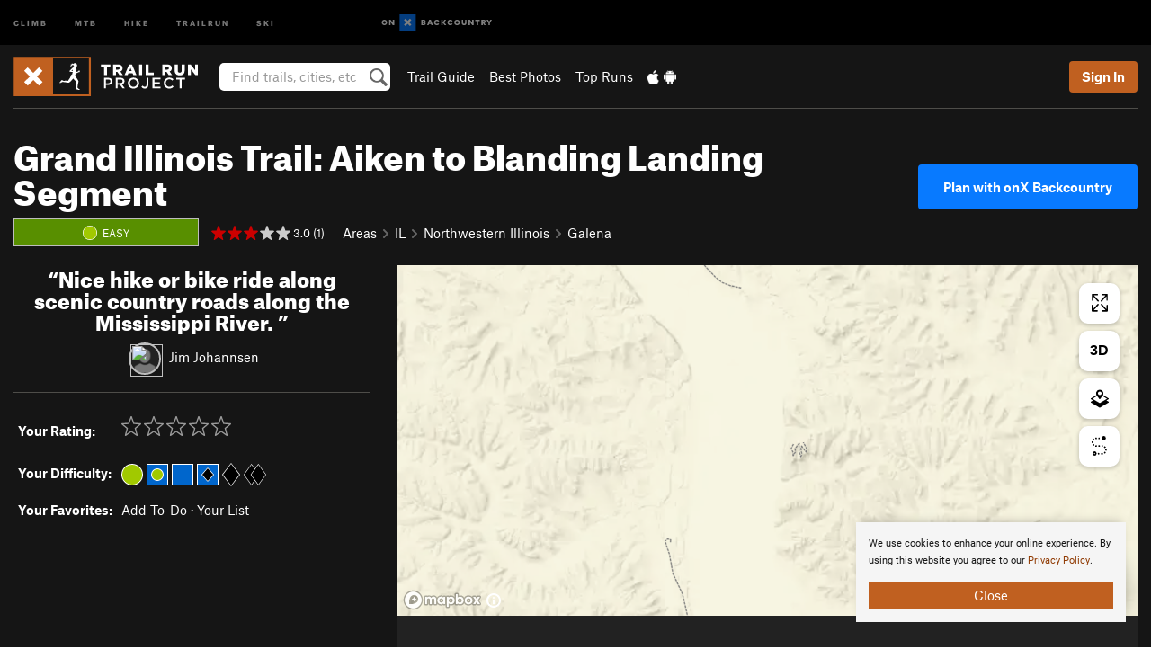

--- FILE ---
content_type: text/html; charset=UTF-8
request_url: https://www.trailrunproject.com/trail/7092748/grand-illinois-trail-aiken-to-blanding-landing-segment
body_size: 22793
content:
<!DOCTYPE html>
<html xmlns="http://www.w3.org/1999/xhtml" lang="en-US">
    <head>
        <meta charset="utf-8">
<meta http-equiv="X-UA-Compatible" content="IE=edge">
<meta name="viewport" content="width=device-width, initial-scale=1, shrink-to-fit=no, viewport-fit=cover">

<title>Grand Illinois Trail: Aiken to Blanding Landing Segment Running Trail, Galena, Illinois</title>

<meta http-equiv="Content-Language" content="en_US" />

<link href="/css/ap-vendor-full.css?id=fa0c443b73aac8a18b4ba7cffcc25368" rel="stylesheet" />


<link rel="stylesheet" href="/css/styles-shared-all.css?id=aedb0a51a5dd997667be99ba5074f0fb"/>

    <link rel="stylesheet" href="/css/styles-shared-ap.css?id=15053a49f49e2336f1c6295cbf5ff953"/>

<link rel="stylesheet" href="/css/styles-site-trailrun.css?id=62c7c0268689e05f604ea60dbabf9371"/>


    <style>
        .metric {
            display: none;
        }
    </style>

            <link href="//cdn2.apstatic.com" rel="dns-prefetch" />
    
<meta name="description" content="Nice hike or bike ride along scenic country roads along the Mississippi River. Near Galena, Illinois."/>
    <meta property="og:title" content="Grand Illinois Trail: Aiken to Blanding Landing Segment Running Trail, Galena, Illinois"/>
    <meta property="og:site_name" content="Trail Run Project"/>
    <meta property="og:type" content="website"/>
    <meta property="og:description" content="Nice hike or bike ride along scenic country roads along the Mississippi River. Near Galena, Illinois."/>
    <meta property="og:image" content="https://www.trailrunproject.com/assets/photos/hike/7001357_medium_1554218375.jpg"/>
    <meta property="fb:app_id" content="711413355609298"/>

    
    

    
                        <meta property="og:url" content="https://www.trailrunproject.com/trail/7092748/grand-illinois-trail-aiken-to-blanding-landing-segment"/>
            <link rel="canonical" href="https://www.trailrunproject.com/trail/7092748/grand-illinois-trail-aiken-to-blanding-landing-segment"/>
            
<meta name="google-site-verification" content="6TkaoqlT_RC1cLv8eGn9M05lI1743tcSDg8LUCHg_EM"/>
<link rel="shortcut icon" href="/img/trailrun/favicons/favicon.png">
<link rel="apple-touch-icon-precomposed" href="/img/trailrun/favicons/favicon-152.png">
<link rel="icon" sizes="16x16" href="/img/trailrun/favicons/favicon-16.png">
<link rel="icon" sizes="32x32" href="/img/trailrun/favicons/favicon-32.png">
<link rel="icon" sizes="152x152" href="/img/trailrun/favicons/favicon-152.png">
<link rel="icon" sizes="180x180" href="/img/trailrun/favicons/favicon-180.png">

<script src="/js/ap-vendor-full.js?id=1945ee864736d4f641db293c26469e96"></script>

    <script type="text/javascript">
        (function(w) {
            w.ap = w.ap || {};

            w.ap.config = {
                'projectType': 'trailrun',
                'allProjectTypes': ["climb","mtb","hike","trailrun","ski"],
                'isLoggedIn': 0,
                'userId': undefined,
                                    'onxUserId': undefined,
                                'isAdmin': 0,
                'displayMetric': 0,
                'cdnUrl': '',
                'cdnFilesUrl': 'https://trailrunproject.com/assets',
                'brandColor': '#c06020',
                'riderRight': '/img/trailrun/runnerRight.svg',
                'riderLeft': '/img/trailrun/runnerLeft.svg',
                'isProd': '1',
                'env': 'production'
            };
        })(window);
    </script>

    <script src="/js/sites/all.js?id=449cf39ab6835bb9a0eda35c278225b3"></script>
    <script src="/js/sites/ap.js?id=ed1d4111a8d160505075462007825505"></script>
    <script src="/js/firebase-trailrun.js?id=2e214f1d4b42c25c0e62d5facb4a4c48"></script>

<script src="/js/trailrun-main.js?id=c6693d871038a1d094e2cb25778dba0f"></script>
<script>
        (function(w,d,s,l,i){w[l]=w[l]||[];
                        w[l].push({'gtm.start': new Date().getTime(),event:'gtm.js'});
            var f=d.getElementsByTagName(s)[0],j=d.createElement(s),dl=l!='dataLayer'?'&l='+l:'';j.async=true;j.src=
            'https://www.googletagmanager.com/gtm.js?id='+i+dl;f.parentNode.insertBefore(j,f);
        })(window,document,'script','dataLayer','GTM-N9QT44T');
    </script>
            <script>
            (function(b,r,a,n,c,h,_,s,d,k){if(!b[n]||!b[n]._q){for(;s<_.length;)c(h,_[s++]);d=r.createElement(a);d.async=1;d.src="https://cdn.branch.io/branch-latest.min.js";k=r.getElementsByTagName(a)[0];k.parentNode.insertBefore(d,k);b[n]=h}})(window,document,"script","branch",function(b,r){b[r]=function(){b._q.push([r,arguments])}},{_q:[],_v:1},"addListener banner closeBanner closeJourney data deepview deepviewCta first init link logout removeListener setBranchViewData setIdentity track trackCommerceEvent logEvent disableTracking getBrowserFingerprintId crossPlatformIds lastAttributedTouchData setAPIResponseCallback qrCode setRequestMetaData setAPIUrl getAPIUrl setDMAParamsForEEA".split(" "), 0);
            branch.init('key_live_pjQ0EKK0ulHZ2Vn7cvVJNidguqosf7sF');
            branch.setBranchViewData({
                data: {
                    web_url: window.location.href,
                },
            })
                    </script>
        <script src="https://615b02ef838540809c4f5d09cd4e9626.js.ubembed.com" async></script>
    <script data-ad-client="ca-pub-6303172662991335" async crossorigin="anonymous" src="https://pagead2.googlesyndication.com/pagead/js/adsbygoogle.js?client=ca-pub-6303172662991335"></script>
    <script async src="https://securepubads.g.doubleclick.net/tag/js/gpt.js"></script>
    <script>
        window.googletag = window.googletag || {cmd: []};
        googletag.cmd.push(function() {

            googletag.defineSlot(
                '/22290733000/AdventureProjects/BellyBand',
                [
                    [1024, 90],
                    [1024, 250],
                    [728, 90],
                    [728, 250],
                    [300, 600],
                    [300, 250],
                ],
                'div-gpt-ad-1614710348458-0'
            ).defineSizeMapping([
                [[1024, 0], [[1024, 250], [1024, 90]]],
                [[728, 0], [[728, 250], [728, 90]]],
                [[300, 0], [[300, 600],[300, 250]]],
                [[0, 0], []]
            ]).addService(googletag.pubads());;

            googletag.defineSlot(
                '/22290733000/AdventureProjects/LeaderBoard',
                [
                    [1024, 90],
                    [1024, 250],
                    [728, 250],
                    [728, 90],
                    [320, 50],
                    [320, 100]
                ],
                'div-gpt-ad-1614709329076-0'
            ).defineSizeMapping([
                [[1024, 0], [[1024, 250], [1024, 90]]],
                [[728, 0], [[728, 250], [728, 90]]],
                [[300, 0], [[320, 100],[320, 50]]],
                [[0, 0], []]
            ]).addService(googletag.pubads());

            googletag.pubads().setTargeting('domain','trailrunproject.com');
            googletag.pubads().setTargeting('env','production');
            googletag.pubads().setTargeting('url','trail/7092748/grand-illinois-trail-aiken-to-blanding-landing-segment');
            googletag.pubads().setTargeting('dir','trail');
            googletag.pubads().setTargeting('user_role','guest');
            googletag.pubads().setTargeting('is_logged_in','false');
            googletag.pubads().enableSingleRequest();
            googletag.pubads().collapseEmptyDivs();
            googletag.enableServices();
        });
    </script>

<link href="/css/froala_editor.pkgd.min-3-1-0.css" rel="stylesheet" type="text/css"/>








    </head>
    <body id="body-trailrun">
        <noscript><iframe src="https://www.googletagmanager.com/ns.html?id=GTM-N9QT44T"
                  height="0" width="0" style="display:none;visibility:hidden"></iframe></noscript>

    
    <div class="modal fade login-modal" id="login-modal" tabindex="-1" role="dialog" aria-hidden="true">
    <div class="modal-dialog modal-sm" role="document">
        <div class="modal-content">
            <div class="modal-header">
                
                                    <button type="button" class="close" data-dismiss="modal" aria-label="Close">
                        <span aria-hidden="true">
                            <img src="/img/icons/closeX-lightBg.svg" />
                        </span>
                    </button>
                                <h2 class="modal-title">Sign Up or Log In</h2>
                            </div>
            <div class="modal-body">
                <div class="container-fluid">
                    <div class="text-xs-center all-sites-disclaimer">
    <p class="text-muted"><a target="_blank" href="https://www.adventureprojects.net">Your FREE account works with all Adventure Projects sites <img src="/img/arrows/nextGray.svg"/></a></p>
</div>

<div class="login-signup-block" >
    <span class="wide">
    <a href="https://www.trailrunproject.com/auth/login/onx" class="btn btn-onx"><img src="/img/social/white-onx.svg">Continue with onX Maps</a>
</span>

    <span class="wide">
    <a href="https://www.trailrunproject.com/auth/login/facebook" class="btn btn-facebook"><img src="/img/social/white-facebook.svg">Sign in with Facebook</a>
</span>

    <span class="wide">
        <style>
            #appleid-signin {
                width: 100%;
                height: 40px;
                margin: 1rem 0;
            }
            div[role="button"] {
                max-width: none !important;
            }
        </style>
        <div
            id="appleid-signin"
            data-color="white"
            data-border="true"
            data-type="sign in"
            data-border="true"
            data-border-radius="20"
        ></div>
        <script type="text/javascript"
                src="https://appleid.cdn-apple.com/appleauth/static/jsapi/appleid/1/en_US/appleid.auth.js"></script>
        <script type="text/javascript">
            AppleID.auth.init({
                clientId: 'com.trailrunproject.www',
                scope: 'name email',
                redirectURI: 'https://www.trailrunproject.com/auth/login/apple/return',
                usePopup: false //or false defaults to false
            });
        </script>
</span>

    
    <br />
    <div id="email-login"></div>
    <a class="lost-password-toggle" href="#" style="display: block; margin-top: 5px;">Password help</a>

    <div class="orSeparator">
        <span>OR</span><hr>
    </div>

    
            
        <div id="email-signup"></div>
        <p></p>
    </div>


<div class="lost-password-block"  style="display: none" >
    <div id="forgot-password"></div>
    <p class="mt-2 text-xs-center"><a class="lost-password-toggle" href="#">Cancel</a></p>
</div>

<script>
    $.ajax({
        type:'GET',
        url:'/ajax/public/auth/signup',
        success:function(data) {
            $("#email-signup").html(data);
        },

        error: function (msg) {
            console.log(msg);
            var errors = msg.responseJSON;
        }
    });
    $.ajax({
        type:'GET',
        url:'/ajax/public/auth/login',
        success:function(data) {
            $("#email-login").html(data);
        },

        error: function (msg) {
            console.log(msg);
            var errors = msg.responseJSON;
        }
    });
    $.ajax({
        type:'GET',
        url:'/ajax/public/auth/forgot',
        success:function(data) {
            $("#forgot-password").html(data);
        },

        error: function (msg) {
            console.log(msg);
            var errors = msg.responseJSON;
        }
    });
</script>
                </div>
            </div>
                    </div>
    </div>
</div>


<div class="modal fade share-content-modal" id="share-content-modal" tabindex="-1" role="dialog" aria-hidden="true">
    <div class="modal-dialog modal-sm" role="document">
        <div class="modal-content">
            <div class="modal-header">
                
                                    <button type="button" class="close" data-dismiss="modal" aria-label="Close">
                        <span aria-hidden="true">
                            <img src="/img/icons/closeX-lightBg.svg" />
                        </span>
                    </button>
                                <h2 class="modal-title">Share on Trail Run Project</h2>
                            </div>
            <div class="modal-body">
                <div class="container-fluid">
                    <div class="block">
            <a href="https://www.trailrunproject.com/share/trail">Create Recommended Route or
        Trail <img class="arrow"
                                                     src="/img/trailrun/downArrow.png"></a>
    <img class="sliver" src="/img/mapSliver.jpg" />
        </div>
        <hr>
    <div class="block">
        <a href="https://www.trailrunproject.com/edit/symbol">Add a Symbol <img class="arrow"
                                                                                        src="/img/trailrun/downArrow.png"></a>
    <div class="symbols mt-1">
        <img src="/img/map/hazard.png">
        <img src="/img/map/parking.png">
        <img src="/img/map/viewpoint.png">
        <img src="/img/map/info.png">
    </div>
    </div>
    <hr>
    <div class="block">
        <a href="https://www.trailrunproject.com/share/photo">Share a Photo <img class="arrow" src="/img/trailrun/downArrow.png"></a>
    <img class="sliver" src="/img/photoSliver.png"/>
    </div>
    <hr>
    <div class="block">
        <a href="https://www.trailrunproject.com/share/video">Share a Video <img class="arrow" src="/img/trailrun/downArrow.png"></a>
    <div class="mt-1"><img class="videos" src="/img/youTubeVimeo.png"></div>
    </div>
            <hr>
        <div class="block block-gems">
            <a href="https://www.trailrunproject.com/add/gem">Share a Gem <img class="arrow"
                                                                                      src="/img/trailrun/downArrow.png"></a>
    <div class="mt-half font-weight-normal"><img class="gem" src="/img/gem_lightbg.svg">Particularly Special Place<img class="gem"
                                                                                           src="/img/gem_lightbg.svg"></div>
        </div>
        <hr>
    <div>
        <p><small>Taking other people's content (text, photos, etc) without permission is a copyright violation and
                NOT OKAY!</small></p>
    </div>
                </div>
            </div>
                    </div>
    </div>
</div>
<div class="modal fade flag-content-modal" id="flag-content-modal" tabindex="-1" role="dialog" aria-hidden="true">
    <div class="modal-dialog modal-sm" role="document">
        <div class="modal-content">
            <div class="modal-header">
                
                                    <button type="button" class="close" data-dismiss="modal" aria-label="Close">
                        <span aria-hidden="true">
                            <img src="/img/icons/closeX-lightBg.svg" />
                        </span>
                    </button>
                                <h2 class="modal-title">Flag Inappropriate Post</h2>
                            </div>
            <div class="modal-body">
                <div class="container-fluid">
                    <form method="post" id="flag-content-form">
    <div class="form-group">
        <div id="type-label"></div>
        <p>
            <label><input type="radio" name="type" value="spam"> Spam?</label><br>
            <label><input type="radio" name="type" value="jerk"> Being a jerk / offensive?</label><br>
            <label><input type="radio" name="type" value="accident"> This is about an injury or accident</label>
            <label><input type="radio" name="type" value="other"> Something else? Please explain.</label>
        </p>
        <p>If it's not super-obvious, tell us why:</p>
        <textarea class="short form-control" name="reason"></textarea>
    </div>
    <div class="form-group">
        <input type="hidden" name="_token" value="i9waRVZDK945i7M5juLyzdtS0eh6uSLUYCrh7Y0z" autocomplete="off">
        <input type="submit" class="btn btn-primary" value="Flag It">
        <a href="#" class="btn btn-link btn-sm cancel" data-dismiss="modal">Cancel</a>

        <input type="hidden" name="id" value="" />
    </div>
    <div class="form-group small text-muted">
        An Adventure Projects staff member will review this and take an appropriate action, but we generally don't reply.
    </div>
</form>

<script>
    $('#flag-content-form').validate({
        rules: {
            type: {
                required: true
            },
        },
        errorPlacement: function(error, element) {
            error.insertAfter("#type-label");
        }
    });
</script>                </div>
            </div>
                    </div>
    </div>
</div>
<div id="faded-background"></div>
                <div id="header-container-print" class="text-xs-center">
    <img id="logo-print" alt="Trail Run Project Logo"
         src="/img/trailrun/logoHex.png"/>
</div>
<div id="header-container">
    <div class="top-nav">
    <div class="top-nav__wrap">
        <div class="top-nav__left">
            <div class="top-nav__item hidden-sm-down"><a class="top-nav__activity" href="https://www.mountainproject.com"
                    title="Open Mountain Project">Climb</a></div>
            <div class="top-nav__item hidden-sm-down"><a class="top-nav__activity" href="https://www.mtbproject.com"
                    title="Open MTB Project">MTB</a></div>
            <div class="top-nav__item hidden-sm-down"><a class="top-nav__activity" href="https://www.hikingproject.com"
                    title="Open Hiking Project">Hike</a></div>
            <div class="top-nav__item hidden-sm-down"><a class="top-nav__activity"
                    href="https://www.trailrunproject.com" title="Open TrailRun Project">Trailrun</a></div>
            <div class="top-nav__item hidden-sm-down"><a class="top-nav__activity" href="https://www.powderproject.com"
                    title="Open Powder Project">Ski</a></div>
            <div class="top-nav__item">
                <a class="top-nav__activity" href="https://webmap.onxmaps.com/backcountry/?mode=trail&amp;utm_source=trailrunproject&amp;utm_medium=owned_referral&amp;utm_content=ap-trailrun-top-nav&amp;utm_campaign=bc_ap-trailrun-top-nav-12222023" title="onX Backcountry">
                    <svg width="auto" height="18" viewBox="0 0 82 12" fill="none"
                        xmlns="http://www.w3.org/2000/svg" title="onX Backcountry" style="top: 5px;">
                        <path
                            d="M1.06878 5.99923C1.06878 6.5896 1.44974 6.99653 2.00151 6.99653C2.55329 6.99653 2.93424 6.58805 2.93424 5.99923C2.93424 5.41041 2.55329 5.00193 2.00151 5.00193C1.44974 5.00193 1.06878 5.40886 1.06878 5.99923ZM4 5.99923C4 7.15067 3.17007 8 2 8C0.829933 8 0 7.15067 0 5.99923C0 4.84779 0.829933 4 2 4C3.17007 3.99846 4 4.84779 4 5.99923Z"
                            fill="white" />
                        <path fill-rule="evenodd" clip-rule="evenodd"
                            d="M9.25 8H8.20433L6.57379 5.75154V8H5.5V4H6.54551L8.17621 6.24862V4H9.25V8Z"
                            fill="white" />
                        <path fill-rule="evenodd" clip-rule="evenodd" d="M13.25 12H25.25V0H13.25V12Z" fill="#087BFF" />
                        <path fill-rule="evenodd" clip-rule="evenodd"
                            d="M22.0001 7.66034L20.9297 8.73077L19.2502 7.0512L17.5705 8.73077L16.5001 7.66034L18.1797 5.98076L16.5001 4.30104L17.5705 3.23077L19.2502 4.91018L20.9297 3.23077L22.0001 4.30104L20.3206 5.98076L22.0001 7.66034Z"
                            fill="white" />
                        <path
                            d="M32.0371 5.98425C32.352 5.82677 32.5567 5.52757 32.5567 5.14961C32.5567 4.4567 32.0844 4.01575 31.0294 4.01575H29.25V7.96851H31.1238C32.1631 7.96851 32.6354 7.52756 32.6354 6.83464C32.6354 6.45669 32.3677 6.11024 32.0371 5.98425ZM30.3208 4.89764H30.9978C31.297 4.89764 31.4387 5.00788 31.4387 5.22835C31.4387 5.44882 31.2812 5.55905 30.9978 5.55905H30.3208V4.89764ZM31.0608 7.10236H30.3208V6.4252H31.0608C31.3758 6.4252 31.5332 6.53543 31.5332 6.77165C31.5332 6.99213 31.3758 7.10236 31.0608 7.10236ZM35.1548 4.01575L33.659 7.96851H34.777L35.0447 7.21261H36.5249L36.7925 7.96851H37.9262L36.4303 4.01575H35.1548ZM35.3754 6.26771L35.7847 5.10237L36.1942 6.26771H35.3754ZM40.8551 4.97638C41.233 4.97638 41.5322 5.14961 41.7211 5.48032L42.6659 4.96064C42.3196 4.33071 41.6424 3.95276 40.8551 3.95276C39.6269 3.95276 38.7766 4.80315 38.7766 6.00001C38.7766 7.19685 39.6426 8.04724 40.8551 8.04724C41.6424 8.04724 42.2408 7.70079 42.6187 7.13386L41.7368 6.51969C41.5164 6.8504 41.2172 7.02362 40.8394 7.02362C40.3512 7.02362 39.8789 6.67717 39.8789 6.00001C39.8946 5.38583 40.3039 4.97638 40.8551 4.97638ZM47.7835 4.01575H46.4766L45.4846 5.49607H45.1697V4.01575H44.0989V7.96851H45.1697V6.45669H45.4688L46.5868 7.96851H47.9095L46.3506 5.95276L47.7835 4.01575ZM50.7911 4.97638C51.169 4.97638 51.4682 5.14961 51.6571 5.48032L52.6019 4.96064C52.2556 4.33071 51.5784 3.95276 50.7911 3.95276C49.5629 3.95276 48.7126 4.80315 48.7126 6.00001C48.7126 7.19685 49.5786 8.04724 50.7911 8.04724C51.5784 8.04724 52.1767 7.70079 52.5547 7.13386L51.6728 6.51969C51.4524 6.8504 51.1532 7.02362 50.7754 7.02362C50.2872 7.02362 49.8148 6.67717 49.8148 6.00001C49.8306 5.38583 50.2399 4.97638 50.7911 4.97638ZM55.8457 3.95276C54.6175 3.95276 53.7514 4.8189 53.7514 6.00001C53.7514 7.18111 54.6175 8.04724 55.8457 8.04724C57.0739 8.04724 57.94 7.18111 57.94 6.00001C57.94 4.8189 57.0739 3.95276 55.8457 3.95276ZM55.8457 7.02362C55.2631 7.02362 54.8694 6.59842 54.8694 6.00001C54.8694 5.40158 55.2631 4.97638 55.8457 4.97638C56.4283 4.97638 56.8219 5.40158 56.8219 6.00001C56.8219 6.59842 56.4283 7.02362 55.8457 7.02362ZM61.7664 6.33071C61.7664 6.78741 61.5144 7.02362 61.0892 7.02362C60.6641 7.02362 60.4122 6.78741 60.4122 6.33071V4.01575H59.3414V6.3622C59.3414 7.43307 59.9555 8.04724 61.0892 8.04724C62.223 8.04724 62.8372 7.43307 62.8372 6.3622V4.01575H61.7664V6.33071ZM67.0729 6.23623L65.451 4.01575H64.396V7.96851H65.4667V5.74803L67.0886 7.96851H68.128V4.01575H67.0729V6.23623ZM70.4741 5.00788V7.96851H71.5448V5.00788H72.6629V4.01575H69.3403V5.00788H70.4741ZM77.1664 5.33859C77.1664 4.53543 76.6309 4.01575 75.639 4.01575H73.8754V7.96851H74.9461V6.56693H75.0091L75.9539 7.96851H77.2136L76.1429 6.51969C76.8042 6.37796 77.1664 5.93701 77.1664 5.33859ZM75.6232 5.68504H74.9461V4.97638H75.6232C75.8909 4.97638 76.0799 5.08661 76.0799 5.32283C76.0799 5.57481 75.8909 5.68504 75.6232 5.68504ZM80.4731 4.01575L79.67 5.51181L78.867 4.01575H77.6387L79.1346 6.48819V7.96851H80.2054V6.47245L81.6698 4.01575H80.4731Z"
                            fill="white" />
                    </svg>
                </a>
            </div>
                    </div>
        <div class="top-nav__right">
            <div id="content-in-progress" class="top-nav__item"></div>
<script>
    if (inIframe()) {
        $("#content-in-progress").hide();
    }else{
        $.ajax({
            type:'GET',
            url:'/ajax/public/content-in-progress',
            success:function(data) {
                $("#content-in-progress").html(data);
                attachMessageToggles();
            },
            error: function (msg) {
                console.log(msg);
                var errors = msg.responseJSON;
            }
        });
    }
</script>

        </div>
    </div>
</div>
    <div id="header" class="container-fluid">
        <div class="header-container">
                            <div class="header-container__nav">
                    
                    <a href="/" class="app-logo" title="Home"><img src="/img/trailrun/logoHex2.svg" alt="Logo"/></a>

                    <div id="desktop-header-search" class="search hidden-sm-down">
                        <search redirect-url="https://www.trailrunproject.com/search"
                                endpoint="https://www.trailrunproject.com/ajax/public/search/suggestions" container="desktop-header-search"
                                placeholder="Find trails, cities, etc" autocomplete="off" name="search"></search>
                    </div>

                    <div id="header-nav" class="hidden-sm-down">
                                                <div id="links">
            <div class="tab">
            <a href="https://www.trailrunproject.com/directory/areas">Trail Guide</a>
        </div>
            <div class="tab">
            <a href="/featured/photos/top-rated">Best Photos</a>
        </div>
            <div class="tab">
            <a href="/featured/runs/top-rated">Top Runs</a>
        </div>
        <div class="tab">
        <a href="https://www.trailrunproject.com/mobile-app" title="Mobile Apps">
            <img class="apple icon" src="/img/apple.png" alt="Apple"/><img
                    class="android icon" src="/img/android.png" alt="Android"/>
        </a>
    </div>
</div>
                    </div>
                                    </div>
                
                <div class="header-container__user">
                                            
                    <div id="user">
                        
                                                    <a href="#" data-toggle="modal" data-target="#login-modal"
                                class="btn btn-primary btn-sm sign-in">Sign In</a>
                                            </div>
                    
                    
                    <div id="hamburger-container" class="hidden-md-up">
                        
                        <a class="hamburger" id="hamburger-trigger" data-toggle="collapse"
                            href="#hamburger-contents" aria-expanded="false" aria-controls="hamburger-contents"><img
                                    src="/img/hamburgerIcon.svg" class="closed" alt="Menu"
                                    title="Menu"></a>
                    </div>
                </div>
                    </div>
        
        <div class="container-fluid row collapse hidden-lg-up" id="hamburger-contents">
            <div id="mobile-header-search" class="item search">
                <search redirect-url="https://www.trailrunproject.com/search"
                        endpoint="https://www.trailrunproject.com/ajax/public/search/suggestions" container="mobile-header-search"
                        placeholder="Find trails, cities, etc" autocomplete="off"  name="search"></search>
            </div>
            <div class="item">
        <a href="https://www.trailrunproject.com/directory/areas">Trail Guide
            <img class="menu-arrow" src="/img/arrowRightBlack.svg" /></a>
    </div>
    <div class="item">
        <a href="/featured/runs/top-rated">Best
            Trails &amp; Photos<img class="menu-arrow" src="/img/arrowRightBlack.svg" /></a>
    </div>
<div class="item mobile">
    <a href="https://www.trailrunproject.com/mobile-app">
        Get the app
        <img class="apple" src="/img/appleBlack.svg" />
        <img class="android" src="/img/androidBlack.svg" />
        <img class="menu-arrow" src="/img/arrowRightBlack.svg" />
    </a>
</div>
        </div>

            </div>
</div>


<div class="">
    <div class="container-fluid">
        <div class="row">
            <!-- /22290733000/AdventureProjects/LeaderBoard -->
            <style>#div-gpt-ad-1614709329076-0 iframe { margin: 10px 0 0; } </style>
            <div style="display: flex; justify-content: center;">
                <div id='div-gpt-ad-1614709329076-0'>
                <script>
                    googletag.cmd.push(function() { googletag.display('div-gpt-ad-1614709329076-0'); });
                </script>
                </div>
            </div>
        </div>
    </div>
</div>

        <div class="main-content-container black-bg">
            <div class="container-fluid">
                <hr class="dark black-top">
                <div id="flash-message"></div>
    <script>
        $.ajax({
            type:'GET',
            url:'/ajax/public/flash/messages',
            success:function(data) {
                $("#flash-message").html(data);
            },
            cache: false,
            error: function (msg) {
                console.log(msg);
                var errors = msg.responseJSON;
            }
        });
    </script>
                <script>
    // if in an iframe, we're probably in some admin or admin-like tool, or a widget.  don't show some messaging
    // we want to do this here (not document ready) which would cause a highly visible page reflow
    if (inIframe()) {
        $(".page-improvement-message").hide();
    }
</script>


                        <div class="row pt-main-content trail-page">
        <div class="col-xs-12">
            <div id="title-bar" class="position-relative onx-title-bar onx-title-bar--with-onx-links " >
    <div class="onx-title-bar__left">
        <div class="onx-title-bar__title">
            <h1 id="trail-title" class="">
                Grand Illinois Trail: Aiken to Blanding Landing Segment
            </h1>
                    </div>
        <div class="trail-subheader ">
            <div class="difficulty-banner
 difficulty-green mr-1">
    <img src="/img/diff/greenBorder.svg" alt="Easy">
    <span class="difficulty-text text-white align-middle">Easy</span>
</div>
            <div class="meta-wrapper">
                <div class="stars-container">
                    <span id="title-stars">
                        <!--START-STARS-App\Lib\Models\Trail-7092748-->
<span class='scoreStars '>
                                    <img src='/img/stars/starRed.svg' alt=''  class="first" >
                                                <img src='/img/stars/starRed.svg' alt='' >
                                                <img src='/img/stars/starRed.svg' alt='' >
                                                <img src='/img/stars/starRedEmpty.svg' alt='' >
                                                <img src='/img/stars/starRedEmpty.svg' alt='' >
                    </span>

<!--END-STARS-App\Lib\Models\Trail-7092748-->
                                                    <span class="small">&nbsp;3.0 (1)</span>
                                            </span>
                                    </div>
                <ol class="breadcrumb">
    <li class="breadcrumb-item"><a href="https://www.trailrunproject.com/directory/areas">Areas</a></li>

        <li class="breadcrumb-item"><img class="arrow" src='/img/arrows/rightSmall.svg'><a href="https://www.trailrunproject.com/directory/8008095/illinois"
                
                        >IL<!--
                                --></a></li>
        <li class="breadcrumb-item"><img class="arrow" src='/img/arrows/rightSmall.svg'><a href="https://www.trailrunproject.com/directory/8008108/northwestern-illinois"
                
                    ><span class="hidden-md-up">&hellip;</span><span
                        class="hidden-sm-down">Northwestern Illinois</span><!--
                                --></a></li>
        <li class="breadcrumb-item"><img class="arrow" src='/img/arrows/rightSmall.svg'><a href="https://www.trailrunproject.com/directory/8016514/galena"
                
                        >Galena<!--
                                --></a></li>

    </ol>

<script type="application/ld+json">
    {
        "@context": "http://schema.org",
        "@type": "BreadcrumbList",
        "itemListElement": [
        {
            "@type": "ListItem",
            "position": 1,
            "item": "https://www.trailrunproject.com/directory/areas",
            "name": "Areas"
        }
                    ,{
                "@type": "ListItem",
                "position": 2,
                "item": "https://www.trailrunproject.com/directory/8008095/illinois",
                "name": "Illinois"
            }
                    ,{
                "@type": "ListItem",
                "position": 3,
                "item": "https://www.trailrunproject.com/directory/8008108/northwestern-illinois",
                "name": "Northwestern Illinois"
            }
                    ,{
                "@type": "ListItem",
                "position": 4,
                "item": "https://www.trailrunproject.com/directory/8016514/galena",
                "name": "Galena"
            }
                ]
    }
    </script>
            </div>
        </div>
    </div>
            <div class="onx-title-bar__right">
                                    <a href="https://webmap.onxmaps.com/backcountry/map/query/42.352478,-90.415505,15?mode=trail&amp;id=c58d5b0e-77e8-5fee-ab74-54eed511a61e&amp;3d=1&amp;flow=signup&amp;utm_source=trailrunproject&amp;utm_medium=owned_referral&amp;utm_campaign=bc_hike-route-7092748&amp;utm_content=cta-route-title-bar" class="onx-title-bar__cta" target="_blank">
                                                    Plan with onX Backcountry
                                            </a>
                
        </div>
    </div>

        </div>

        <div class="col-xs-12 col-lg-4 pb-2">

                                        <div id="trail-summary">
                    <h2 class="text-xs-center">
                        <span class="huge-quotation-mark">&#8220;</span>Nice hike or bike ride along scenic country roads along the Mississippi River.
                        <span class="huge-quotation-mark">&#8221;</span>
                    </h2>
                    <div class="font-body text-xs-center">
                        <a href="https://www.trailrunproject.com/user/109615486/jim-johannsen"><!--

            --><img class="user-img-avatar" src="https://graph.facebook.com/v8.0/10153225457456788/picture?type=normal&amp;access_token=711413355609298|0a1067152594253a68f3e5b7ed225c18"><!--
    
    --></a>
                        <a href="https://www.trailrunproject.com/user/109615486/jim-johannsen">Jim Johannsen</a>
                    </div>
                </div>
                <hr class="dark">
                        <div id="you-and-object">
                <table class="table-condensed">
        <tr>
            <td class="bold">Your Rating:</td>
            <td>
                <span class="small text-muted">
                    <span id="scoreThis_7092748">
    <span class="score">
        <span class="scoreStars setScoreStars" onmouseout="onStarOver('7092748', savedScores['7092748'], 'trails');">
                            <img class="require-user  first " data-login-context="Hope you&#039;re having a 5-star day!"
                     src="/img/clear.gif" id="star_1_7092748" data-gtm-id="trail-page-star-rating"
                     onclick="setScore('trails', '7092748', 1, 1, 0);"
                     onmouseover="onStarOver('7092748', 1, 'trails');" alt="Rating" />
                            <img class="require-user " data-login-context="Hope you&#039;re having a 5-star day!"
                     src="/img/clear.gif" id="star_2_7092748" data-gtm-id="trail-page-star-rating"
                     onclick="setScore('trails', '7092748', 2, 1, 0);"
                     onmouseover="onStarOver('7092748', 2, 'trails');" alt="Rating" />
                            <img class="require-user " data-login-context="Hope you&#039;re having a 5-star day!"
                     src="/img/clear.gif" id="star_3_7092748" data-gtm-id="trail-page-star-rating"
                     onclick="setScore('trails', '7092748', 3, 1, 0);"
                     onmouseover="onStarOver('7092748', 3, 'trails');" alt="Rating" />
                            <img class="require-user " data-login-context="Hope you&#039;re having a 5-star day!"
                     src="/img/clear.gif" id="star_4_7092748" data-gtm-id="trail-page-star-rating"
                     onclick="setScore('trails', '7092748', 4, 1, 0);"
                     onmouseover="onStarOver('7092748', 4, 'trails');" alt="Rating" />
                            <img class="require-user " data-login-context="Hope you&#039;re having a 5-star day!"
                     src="/img/clear.gif" id="star_5_7092748" data-gtm-id="trail-page-star-rating"
                     onclick="setScore('trails', '7092748', 5, 1, 0);"
                     onmouseover="onStarOver('7092748', 5, 'trails');" alt="Rating" />
                    </span>
                    &nbsp;
                <span id="scoreThis_7092748_text" class="scoreThisText">&nbsp;</span>
                    &nbsp;<a href="#" id="scoreClear_7092748" class="require-user small" data-login-context="Hope you&#039;re having a 5-star day!"
               onclick="setScore('trails', '7092748', 0, 1, 0); return false;"><img
                        class="delete show-tooltip" title="Clear Rating"
                        src="/img/icons/trashWhite.svg" alt="Clear Rating" /></a>
            </span>
    <input class="hiddenScoreValue" type="hidden" id="score_7092748" name="score_7092748" value=0 />
</span>

<script type="text/javascript">
    savedScores["7092748"] = 0;
    onStarOver("7092748", 0, "trails");
    showClearScoreLink("7092748", savedScores["7092748"]);
</script>
                </span>
            </td>
        </tr>
                    <tr>
                <td class="bold">Your Difficulty:</td>
                <td>
                    <span id="difficulty-button">
                        <a href="#" data-target="#trail-diff-rating-modal" data-gtm-id="trail-page-diff-rating"
                                                      class="require-user">
                                                                                                <img src="/img/diff/greenBorder.svg" title="Easy" class="show-tooltip">
                                                                    <img src="/img/diff/greenBlueBorder.svg" title="Easy/Intermediate" class="show-tooltip">
                                                                    <img src="/img/diff/blueBorder.svg" title="Intermediate" class="show-tooltip">
                                                                    <img src="/img/diff/blueBlackBorder.svg" title="Intermediate/Difficult" class="show-tooltip">
                                                                    <img src="/img/diff/blackBorder.svg" title="Difficult" class="show-tooltip">
                                                                    <img src="/img/diff/dblackBorder.svg" title="Very Difficult" class="show-tooltip">
                                                                                    </a>
                    </span>
                </td>
            </tr>
                <tr>
            <td class="bold">Your Favorites:</td>
            <td>
                <a href="#" id="todoToggle"
                   title="Add/Remove from your personal Favorites List"
                   class="require-user">Add To-Do</a> &middot; <a id='your-to-do-list'
                                                                        href="https://www.trailrunproject.com/directory/users#todo-list-trails"
                                                                        class="require-user">Your List</a>
            </td>
        </tr>
    </table>
 
<script>
    </script>
            </div>
        </div>

        <div class="col-xs-12 col-lg-8 pb-1">
            <div class="position-relative black-text">
                                    <iframe height="500"
                        src="https://www.onxmaps.com/built-with-onx/ap/trailrun/trail/7092748"
                        title="Built with onX - Adventure Projects" style="width: 100%; border: none;" allowfullscreen
                        frameborder="0"></iframe>
                            </div>

            <div class="mt-2" id="trail-stats-bar">
                <div class="stat-block ml-2 mr-1 mt-1">
        <span class="imperial">
                <h3>5.2</h3> <span class="units">Miles</span>
        </span>
        <span class="metric">
                <h3>8.4</h3> <span class="units">KM</span>
        </span>
        <br/>
                    <h3 class="">98%</h3> Runnable
        
    </div>
    <div class="stat-block mx-1 mt-1">
        <h3><span class="imperial">
    679&#39;
</span>
<span class="metric">
    207<span class="units">&nbsp;m</span>
</span>
</h3> High
        <br/>
        <h3 class=""><span class="imperial">
    598&#39;
</span>
<span class="metric">
    182<span class="units">&nbsp;m</span>
</span>
</h3> Low
    </div>
    <div class="stat-block mx-1 mt-1">
        <h3><span class="imperial">
    222&#39;
</span>
<span class="metric">
    68<span class="units">&nbsp;m</span>
</span>
</h3>
        Up
        <br/>
        <h3 class=""><span class="imperial">
    249&#39;
</span>
<span class="metric">
    76<span class="units">&nbsp;m</span>
</span>
</h3>
        Down
    </div>
    <div class="stat-block ml-1 mt-1">
        <h3>2%</h3> Avg Grade
        (1&deg;)
        <br/>
        <h3 class="">8%</h3> Max Grade
        (4&deg;)
    </div>
            </div>

        </div>
    </div>
            </div>
        </div>
        <div class="main-content-container">
            <div class="container-fluid">
                    <!-- /22290733000/AdventureProjects/BellyBand -->
    <div style="display: flex; justify-content: center; margin: 1.5rem auto; padding: 0 1rem;max-width: 1280px; overflow:hidden;">
        <div id='div-gpt-ad-1614710348458-0'>
            <script>
                googletag.cmd.push(function() { googletag.display('div-gpt-ad-1614710348458-0'); });
            </script>
        </div>
    </div>
    <div class="row trail-page mt-3">
        <div class="col-xs-12 col-md-7 col-lg-8 float-sm-left">
            <div id="trail-text" class="max-height max-height-xs-600 max-height-md-600">
                
                <div id="toolbox" class="float-sm-right mb-1 ml-1 p-1 bg-gray-background position-relative">
    <h2>Toolbox</h2>

            <a class="btn btn-xs btn-secondary width100" href="https://webmap.onxmaps.com/backcountry/map/query/42.352478,-90.415505,15?mode=trail&amp;id=c58d5b0e-77e8-5fee-ab74-54eed511a61e&amp;3d=1&amp;flow=signup&amp;utm_source=trailrunproject&amp;utm_medium=owned_referral&amp;utm_campaign=bc_hike-route-7092748&amp;utm_content=cta-route-toolbox"
            target="_blank" data-gtm-id="trail-page-open-with-onx" style="background-color: #087EDE; color: #FFFFFF;">
                        Plan in onX Backcountry
                    </a>
        <br>
        <br>
    
    <a class="btn btn-xs btn-secondary width100" href="https://maps.google.com/?daddr=42.352478,-90.415505"
       target="_blank" data-gtm-id="trail-page-driving-directions">Driving directions</a>
    <br />
    
    <a class="mt-threequarter btn btn-xs btn-secondary width100 require-user" href="https://www.trailrunproject.com/trail/gpx/7092748" rel="nofollow">Download GPX File</a>
    <h3 class="mt-1">Know This Trail?</h3>
    <a href="#" class="require-user width100 btn btn-xs btn-secondary" data-login-context="Everyone&#039;s gonna love this trail!" data-toggle="modal" data-target="#share-content-modal">Upload a photo</a>
    <br>
    <button class="mt-threequarter width100 btn btn-xs btn-primary dropdown-toggle" type="button" data-toggle="dropdown" aria-haspopup="true"
            aria-expanded="false">Fix/Improve This Page</button>
    <div class="dropdown-menu dropdown-menu-right">
        <a class="require-user dropdown-item" href="#"
    data-login-context="Make it Better!"
    onclick="improveForm('App-Lib-Models-Trail', 7092748, 'gps', ''); return false;"
    >        Mapped Wrong?
    </a>

<a class="require-user dropdown-item" href="#"
    data-login-context="Make it Better!"
    onclick="improveForm('App-Lib-Models-Trail', 7092748, 'dogs', ''); return false;"
    >        Dogs Allowed?
    </a>


<div class="dropdown-divider"></div>
<div class="dropdown-header">Suggest Change:</div>

<a class="require-user dropdown-item" href="#"
    data-login-context="Make it Better!"
    onclick="improveForm('App-Lib-Models-Trail', 7092748, 'features', ''); return false;"
    >        Features
    </a>


<a class="require-user dropdown-item" href="#"
    data-login-context="Make it Better!"
    onclick="improveForm('App-Lib-Models-Trail', 7092748, 'text-ap', 'restrictions'); return false;"
    >        Access Issues
    </a>


<a class="require-user dropdown-item" href="#"
    data-login-context="Make it Better!"
    onclick="improveForm('App-Lib-Models-Trail', 7092748, 'text-ap', 'description'); return false;"
    >        Description
    </a>



<a class="require-user dropdown-item" href="#"
    data-login-context="Make it Better!"
    onclick="improveForm('App-Lib-Models-Trail', 7092748, 'text-ap', 'needToKnow'); return false;"
    >        Need to Know
    </a>



    <a class="require-user dropdown-item ml-half" href="#"
    data-login-context="Make it Better!"
    onclick="improveForm('App-Lib-Models-Trail', 7092748, 'text-ap', 'trailrunOnly'); return false;"
    >        Runner-Specific Notes
    </a>

        <div class="dropdown-divider"></div>

        <a class="require-user dropdown-item" href="#"
    data-login-context="Make it Better!"
    onclick="improveForm('App-Lib-Models-Trail', 7092748, 'generic', ''); return false;"
    >        Other Suggestion
    </a>
    </div>
</div>

    
    <div class="mb-1">
        <h3 class="inline mr-2">
            Dogs <span class="font-body pl-half">Leashed</span>
                            <a class="require-user improve-page-link" href="#"
    data-login-context="Make it Better!"
    onclick="improveForm('App-Lib-Models-Trail', 7092748, 'dogs', ''); return false;"
    >        <img src='/img/icons/edit_trailrun.svg'
             class="show-tooltip suggest-change-icon" title='Suggest Change'>
    </a>
                    </h3>

        
        
        
                    <h3 class="mr-2 inline">
                Features
                <span class="font-body pl-half">
                Birding &middot; Fall Colors &middot; Fishing &middot; River/Creek
            </span>
                                    <a class="require-user improve-page-link" href="#"
    data-login-context="Make it Better!"
    onclick="improveForm('App-Lib-Models-Trail', 7092748, 'features', ''); return false;"
    >        <img src='/img/icons/edit_trailrun.svg'
             class="show-tooltip suggest-change-icon" title='Suggest Change'>
    </a>
                            </h3>
            </div>

    
    
    
    

    <div class="restrictions">

    <img class="icon" src="/img/icons/warningYellow.svg" />
    <div>
            Open dawn to dusk.
            
            <a class="require-user improve-page-link" href="#"
    data-login-context="Make it Better!"
    onclick="improveForm('App-Lib-Models-Trail', 7092748, 'text-ap', 'restrictions'); return false;"
    >        <img src='/img/icons/edit_trailrun.svg'
             class="show-tooltip suggest-change-icon" title='Suggest Change'>
    </a>
        </div>

</div>







    <h3>
        Need to Know
                    <a class="require-user improve-page-link" href="#"
    data-login-context="Make it Better!"
    onclick="improveForm('App-Lib-Models-Trail', 7092748, 'text-ap', 'needToKnow'); return false;"
    >        <img src='/img/icons/edit_trailrun.svg'
             class="show-tooltip suggest-change-icon" title='Suggest Change'>
    </a>
            </h3>
    <div class="mb-1">CAUTION: The majority of this trail is on-road on low-traffic, two-lane gravel country roads. Watch out for vehicles using this trail. <br>
<br>
Restrooms available at Blanding Landing Recreation Area.</div>




    <h3>
        Description
                    <a class="require-user improve-page-link" href="#"
    data-login-context="Make it Better!"
    onclick="improveForm('App-Lib-Models-Trail', 7092748, 'text-ap', 'description'); return false;"
    >        <img src='/img/icons/edit_trailrun.svg'
             class="show-tooltip suggest-change-icon" title='Suggest Change'>
    </a>
            </h3>
    <div class="mb-1">
        Park at the trailhead for the <a href='https://www.trailrunproject.com/trail/7092747/galena-river-trail-aiken-segment'>Galena River Trail: Aiken Segment</a> located on S. River Road approximately 0.5 miles south of the intersection of S. River Road and W. Hart John Road (alternatively, do this trail in reverse by starting at Blanding Landing Recreation Area at 5720 S. River Road, Hanover, IL 61041). Head south along River Road. After 0.4 miles, the trail crosses the railroad tracks. The trail crosses the railroad tracks again at 0.9 miles. <br>
<br>
1.6 miles from the trailhead, S. River Road intersects W. Sand Hill Road. Continue straight on S. River Road to stay on the trail. At 2.6 miles, you'll see Chestnut Mountain Resort on your left. In the summer months, you can often ride the ski lift up to the lodge to grab a bite or a drink at the restaurant. <br>
<br>
At 3.7 miles, the road is closed to vehicular traffic. The next 0.2 miles are open to non-motorized traffic only. A flash flood washed out this section of the road several decades ago and was never repaired. Recent efforts by the Jo Daviess Conservation Foundation helped the Illinois Department of Natural Resources acquire the land and re-open the washed-out road as a trail. <br>
<br>
Continue straight after the trail re-opens to vehicular traffic at 3.9 miles. Continue straight at the intersection of S. River Road and W. Diggin Hill Road at 4.4 miles. Take the underpass under the railroad tracks at 4.7 miles. You'll arrive at the end of this trail segment at Blanding Landing Recreation Area at 5.2 miles.
    </div>






    <h3>Contacts</h3>
    <div class="mb-1">
        <div class="trail-contacts">
                <p><strong>Land Manager: </strong> <a data-gtm-id="manager-external-link" target="_blank" href="https://www.dnr.illinois.gov/Pages/default.aspx">Illinois DNR - Region I</a></p>
    </div>    </div>

<h3 class="inline-block">Shared By:</h3> <a href="https://www.trailrunproject.com/user/109615486/jim-johannsen">Jim Johannsen</a>
    
<div class="clearfix"></div>

            </div>
            <div id="trail-ratings" class="mt-3">
                <a name="ratings"></a>
<div class="float-xs-right">
    <a href="#" data-toggle="modal" data-target="#trail-ratings-modal">Full Details</a>
</div>
<h2>Trail Ratings</h2>
<div class="row hidden-sm-up">
    <div class="col-xs-12">
        <div class="stat-box-xs" id="xs-ratings">
            <div class="stat">
                <span id="starsWithAvgText-7092748" class="title text-muted">
    
    <span class='scoreStars '>
                                    <img src='/img/stars/starRed.svg' alt=''  class="first" >
                                                <img src='/img/stars/starRed.svg' alt='' >
                                                <img src='/img/stars/starRed.svg' alt='' >
                                                <img src='/img/stars/starRedEmpty.svg' alt='' >
                                                <img src='/img/stars/starRedEmpty.svg' alt='' >
                    </span>

            &nbsp;
        <span>3.0</span>
    from
    <span>1</span> vote

            </span>
    
            </div>
            <div class="stat">
                <h3>#3</h3> in <a
                        href="https://www.trailrunproject.com/directory/8016514/galena">Galena</a>
            </div>
            <div class="stat">
                <h3>#31617</h3> <a
                        href="/featured/trails/top-rated">Overall</a>
            </div>
            <button id="more-ratings" class="btn btn-secondary width100">Show Breakdown
            </button>
        </div>
    </div>
</div>

<div class="row hidden-xs-down" id="full-ratings">
    <div class="col-sm-4">
        <div class="stat-box">
    <span id="starsWithAvgText-7092748" class="title text-muted">
    
    <span class='scoreStars '>
                                    <img src='/img/stars/starRed.svg' alt=''  class="first" >
                                                <img src='/img/stars/starRed.svg' alt='' >
                                                <img src='/img/stars/starRed.svg' alt='' >
                                                <img src='/img/stars/starRedEmpty.svg' alt='' >
                                                <img src='/img/stars/starRedEmpty.svg' alt='' >
                    </span>

            &nbsp;
        <span>3.0</span>
    from
    <span>1</span> vote

            </span>
    
    <hr>
    <table class="table width100">
        
                    <tr>
                <td class="text-nowrap fixed-width-stars">
                    5 Star
                </td>
                <td>
                    <div class="stat-bar-outline">
                        <div class="stat-bar-fill" style="width: 0%;"></div>
                    </div>
                </td>
                <td class="fixed-width-percent">
                    0%
                </td>
            </tr>
                    <tr>
                <td class="text-nowrap fixed-width-stars">
                    4 Star
                </td>
                <td>
                    <div class="stat-bar-outline">
                        <div class="stat-bar-fill" style="width: 0%;"></div>
                    </div>
                </td>
                <td class="fixed-width-percent">
                    0%
                </td>
            </tr>
                    <tr>
                <td class="text-nowrap fixed-width-stars">
                    3 Star
                </td>
                <td>
                    <div class="stat-bar-outline">
                        <div class="stat-bar-fill" style="width: 100%;"></div>
                    </div>
                </td>
                <td class="fixed-width-percent">
                    100%
                </td>
            </tr>
                    <tr>
                <td class="text-nowrap fixed-width-stars">
                    2 Star
                </td>
                <td>
                    <div class="stat-bar-outline">
                        <div class="stat-bar-fill" style="width: 0%;"></div>
                    </div>
                </td>
                <td class="fixed-width-percent">
                    0%
                </td>
            </tr>
                    <tr>
                <td class="text-nowrap fixed-width-stars">
                    1 Star
                </td>
                <td>
                    <div class="stat-bar-outline">
                        <div class="stat-bar-fill" style="width: 0%;"></div>
                    </div>
                </td>
                <td class="fixed-width-percent">
                    0%
                </td>
            </tr>
            </table>
</div>

    </div>
    <div class="col-sm-4">
        <div class="stat-box">
    <div class="title"><strong>Trail Rankings</strong></div>
    <hr>
    <div class="stat">
        <h3>#3</h3> in <a
                href="https://www.trailrunproject.com/directory/8016514/galena" title="Galena">Galena</a>
    </div>
    <div class="stat">
        <h3>#287</h3> in <a
                href="https://www.trailrunproject.com/directory/8008095/illinois">Illinois</a>
    </div>
    <div class="stat">
        <h3>#31,617</h3> <a
                href="/featured/trails/top-rated">Overall</a>
    </div>
    <div class="stat">
        4 Views Last Month
    </div>
    <div class="stat">
        259 Since Apr 9, 2020
    </div>
</div>
    </div>
    <div class="col-sm-4">
        <div class="stat-box">
    <div class="title width100">
        <div class="difficulty-banner-sm
 difficulty-green width100">
    <img src="/img/diff/greenBorder.svg" alt="Easy">
    <span class="difficulty-text text-white align-middle">Easy</span>
</div>
    </div>
    <hr/>
    <table class="table width100">
                    <tr>
                <td class="text-nowrap fixed-width-skinny">
                    <img title="Easy" class="show-tooltip" src="/img/diff/green.svg">
                </td>
                <td>
                    <div class="stat-bar-outline">
                        <div class="stat-bar-fill" style="width:100%;"></div>
                    </div>
                </td>
                <td class="fixed-width-percent">
                    100%
                </td>
            </tr>
                    <tr>
                <td class="text-nowrap fixed-width-skinny">
                    <img title="Easy/Intermediate" class="show-tooltip" src="/img/diff/greenBlue.svg">
                </td>
                <td>
                    <div class="stat-bar-outline">
                        <div class="stat-bar-fill" style="width:0%;"></div>
                    </div>
                </td>
                <td class="fixed-width-percent">
                    0%
                </td>
            </tr>
                    <tr>
                <td class="text-nowrap fixed-width-skinny">
                    <img title="Intermediate" class="show-tooltip" src="/img/diff/blue.svg">
                </td>
                <td>
                    <div class="stat-bar-outline">
                        <div class="stat-bar-fill" style="width:0%;"></div>
                    </div>
                </td>
                <td class="fixed-width-percent">
                    0%
                </td>
            </tr>
                    <tr>
                <td class="text-nowrap fixed-width-skinny">
                    <img title="Intermediate/Difficult" class="show-tooltip" src="/img/diff/blueBlack.svg">
                </td>
                <td>
                    <div class="stat-bar-outline">
                        <div class="stat-bar-fill" style="width:0%;"></div>
                    </div>
                </td>
                <td class="fixed-width-percent">
                    0%
                </td>
            </tr>
                    <tr>
                <td class="text-nowrap fixed-width-skinny">
                    <img title="Difficult" class="show-tooltip" src="/img/diff/black.svg">
                </td>
                <td>
                    <div class="stat-bar-outline">
                        <div class="stat-bar-fill" style="width:0%;"></div>
                    </div>
                </td>
                <td class="fixed-width-percent">
                    0%
                </td>
            </tr>
                    <tr>
                <td class="text-nowrap fixed-width-skinny">
                    <img title="Very Difficult" class="show-tooltip" src="/img/diff/dblack.svg">
                </td>
                <td>
                    <div class="stat-bar-outline">
                        <div class="stat-bar-fill" style="width:0%;"></div>
                    </div>
                </td>
                <td class="fixed-width-percent">
                    0%
                </td>
            </tr>
            </table>
</div>
    </div>
</div>

            </div>

            <div class="mt-3">
                <script>
    var loadMorePhotosEl = $('#more-photos-button');
    loadMorePhotosEl.click(function(e) {
        e.preventDefault();

        if(!ap.config.isLoggedIn){
            showLoginModal(e);
            return;
        }

        loadMorePhotosEl.prop('disabled', true);
        loadMorePhotosEl.html('<img class="wait-gif" src="/img/waitWhite.gif" />');

        $.get(
            '/ajax/trail/' + 7092748 + '/more-photos',
            function(data) {
                if (data['success']) {
                    $('#more-photos-placeholder').before(data['markup']);
                    $('#more-photos-button-col').hide();
                    $(".lazy").lazyload();
                }
            }
        );
    });
</script>

            </div>

            <div class="mt-3">
                <div class="comments max-height max-height-xs-400 max-height-md-600" id="comments-App-Lib-Models-Trail-7092748">
    <div class="comments-header has-sort">
        <h2 class="comment-count" class="dont-shrink">0 Comments</h2>

            </div>
    <div class="comments-body">
            <div class="comment-box">

                <div class="float-xs-left">
                    <!--

            --><div class="user-img-avatar lazy"
             data-original="/img/user/missing2.svg">
        </div><!--
    -->
                </div>
                <div class="comment-form-container">
                    <form class="add-comment-form wide" method="post" action="https://www.trailrunproject.com/ajax/comments/add">
                    <textarea class="comment require-user" id="comment-textarea" data-login-context="Hold that thought!"
                              name="comment" maxlength="6000" placeholder="Write a comment"></textarea>

                        <input type="hidden" name="objectType" value="App\Lib\Models\Trail"/>
                        <input type="hidden" name="objectId" value="7092748"/>
                        <input type="hidden" name="showAll" value="false"/>

                        
                        <div id="comment-type" class="mb-1"
                             style="display:none;">
                            <h3 class="mt-half" id="comment-type-label">Comment Type:</h3>
                            <div></div> 

                            <label><input type="radio" name="type" value="LOSTFOUND"> Lost or Found Item
    <span class="text-warm small">self-destructs in 30 days</span></label> <br>
<label><input type="radio" name="type" value="CONDITION"> Temporary (Condition Report, Upcoming Event, etc)
    <span class="text-warm small">self-destructs in 90 days</span></label> <br>
<label><input type="radio" name="type" value="BETA"> Beta for this Trail or Personal
    Opinion</label>

<script>
    </script>

                        </div>

                        <button style="display: none;" type="submit" class="btn btn-primary">Post Comment</button>
                    </form>
                </div>

                <div class="clearfix"></div>

                <script type="text/javascript">

    $("input[maxlength], textarea").each(function () {
        var $this = $(this);
        var maxLength = parseInt($this.attr("maxlength"));
        if (maxLength > 0) {
            var s = $this.val();
            // accommodate jquery bug: http://stackoverflow.com/questions/10030921/chrome-counts-characters-wrong-in-textarea-with-maxlength-attribute
            var cc = s.length + (s.match(/\\n/g) || []).length;
            var el = $("<div class='form-char-count'>" + ap.math.formatNumber(maxLength - cc) + " characters</div>");
            el.insertAfter($this);
            $this.on("keyup", function () {
                var s = $this.val();
                // jquery bug
                var cc = s.length + (s.match(/\\n/g) || []).length;
                el.text(ap.math.formatNumber(maxLength - cc) + " characters");
            });
        }
    });
</script>
            </div>

        
        <div class="comment-list">
                    </div>
    </div>
</div>

<script>
    function initializeComments(isPopup, numComments) {
        
        var commentContainerEl = $('#comments-App-Lib-Models-Trail-7092748');
        var flashMessageEl = $("#flash-message");

        var addCommentFormEl = commentContainerEl.find('.add-comment-form');
        var commentSubmitButtonEl = addCommentFormEl.find('button');

        var commentTextareaEl = commentContainerEl.find('.comment');
        var characterCountEl = commentContainerEl.find('.comment-box .form-char-count');
        var commentListEl = commentContainerEl.find('.comment-list');
        var commentCountEl = commentContainerEl.find('.comment-count');
        var currentSortEl = commentContainerEl.find('.current-sort');
        var commentSortEl = commentContainerEl.find('.comments-sort');

        
        commentTextareaEl.focusin(function() {

            // if this page has photos, it will have a keydown binding for arrow keys
            // unbind that so the arrow keys will work with the comment text
            $(document).unbind("keydown");

            if (ap.config.isLoggedIn) {
                                commentTextareaEl.attr('disabled','disabled');
                            }
        });

        
        addCommentFormEl.validate({
            rules: {
                comment: {
                    required: true,
                    maxlength: 6000
                }
            },
            errorPlacement: function(error, element) {
                var n = element.attr("name");
                if (n == "type") {
                    error.insertAfter("#comment-type-label");
                } else {
                    error.insertAfter(element);
                }
            },
            submitHandler: function (e) {
                commentSubmitButtonEl.attr('disabled', 'disabled');
                $.get(
                    addCommentFormEl.attr('action'),
                    {
                        comment: addCommentFormEl.find('textarea[name="comment"]').val(),
                        objectType: addCommentFormEl.find('input[name="objectType"]').val(),
                        objectId: addCommentFormEl.find('input[name="objectId"]').val(),
                        showAll: addCommentFormEl.find('input[name="showAll"]').val(),
                        type: addCommentFormEl.find('input[name="type"]:checked').val()
                    }
                ).done(function(data) {
                    if ('markup' in data && 'title' in data) {
                        commentListEl.html(data['markup']);
                        flashMessageEl.html(data["flash"]);
                        commentCountEl.html(data['title']);

                        
                        $("#comment-type").hide();
                        commentTextareaEl.css('height', '45px');
                        commentTextareaEl.val('');
                        commentSubmitButtonEl.hide();
                        characterCountEl.hide();
                    }
                });

                return false;
            }
        });

        
        commentSortEl.click(function (e) {
            e.preventDefault();

            var thisEl = $(this);
            currentSortEl.html(thisEl.data('sort-order-name'));
            loadComments(thisEl.data('sort-order'), thisEl.data('show-all'), null);
        });

        
        
        if (numComments > 0) {
            var hash = window.location.hash;
            var hasCommentHash = (hash && hash.length && hash.indexOf('Comment-') !== -1);

            var sortDataEl = commentContainerEl.find("[data-sort-order='oldest']");
            var sortOrder = sortDataEl.data('sort-order');
            var showAll = sortDataEl.data('show-all');

            if (isPopup || hasCommentHash) {
                log('loading comments: ' + sortOrder + ', ' + showAll);
                loadComments(sortOrder, showAll, hasCommentHash ? hash : null);
            } else {
                log('lazy loading comments');
                commentContainerEl.lazyload({
                    appear: function () {
                        log('loading comments: ' + sortOrder + ', ' + showAll);
                        loadComments(sortOrder, showAll, null);
                    }
                });
            }
        }

        function loadComments(sortOrder, showAll, commentHash) {
            var objectType = 'App-Lib-Models-Trail';
            var objectId = '7092748';
            $.get(
                "https://www.trailrunproject.com/comments/forObject/App-Lib-Models-Trail/7092748",
                {
                    sortOrder: sortOrder,
                    showAll: showAll
                }
            ).done(function (data) {
                commentListEl.html(data);
                if (commentHash !== null) {
                    log('loading comment hash ' + commentHash);
                    $('html, body').scrollTop($(commentHash).offset().top);
                } else {
                    $("div.comments").removeClass('max-height-processed');
                    prepMaxHeights();
                }
            });
        }
    }

        $(document).ready(function () {
        initializeComments(false, 0);
    });
    </script>
            </div>

        </div>

        <div class="col-xs-12 col-md-5 col-lg-4 trail-right-column">
            <div class="bg-gray-background p-1 mb-3">
                                    
                    <div id="trail-weather-container" class="">
                        <h2>Weather</h2>
                        <div id="apv-weather">
            <weather :endpoint="&quot;https:\/\/www.trailrunproject.com\/ajax\/public\/weather\/multiday\/xy?x=-10064127&amp;y=5208935&amp;intl=0&quot;"></weather>
    </div>

<script type="text/javascript" src="/js/components/weather/main.js?id=f2e5467889dea7a71d1bab8fa6d55a93"></script>                        <div class="ui-helper-clearfix"></div>
                    </div>
                    <hr>
                

                
                <div class="conditions-full">
                    <h2 class="conditions-title">Current Trail Conditions</h2>

                    <div class="row">
                        <div class="col-xs-12">
                            <div class="condition-container">
    <span class="condition conditions-unknown">
        <img class="condition-meter" src="/img/conditions/empty.svg" /> Unknown
    </span>
    </div>
<div class="conditions-actions">
    <div>
        <a href="#" class="update-conditions require-user" data-toggle="modal" data-target="#conditions-modal">
            Update
            <span class="conditions-text">Conditions</span>
        </a>
        <a href="#" class="conditions-link" data-toggle="modal" data-target="#trail-conditions-modal">See History</a>
    </div>
</div>
<div class="modal fade trail-conditions-modal" id="trail-conditions-modal" tabindex="-1" role="dialog" aria-hidden="true">
    <div class="modal-dialog modal-md" role="document">
        <div class="modal-content">
            <div class="modal-header">
                
                                    <button type="button" class="close" data-dismiss="modal" aria-label="Close">
                        <span aria-hidden="true">
                            <img src="/img/icons/closeX-lightBg.svg" />
                        </span>
                    </button>
                                <h2 class="modal-title">Conditions History</h2>
                                    <hr />
                            </div>
            <div class="modal-body">
                <div class="container-fluid">
                    <div id="trail-conditions-modal">
    <div id="condition-list">
        <img class="wait-gif mb-1 ml-3" src="/img/waitWhite.gif" alt="loading"/>
    </div>
</div>

<script>
    $('#trail-conditions-modal').on('show.bs.modal', function (e) {
        $("#condition-list").load("/ajax/public/trail/conditions/7092748");
    });
</script>
                </div>
            </div>
                    </div>
    </div>
</div>
                        </div>
                    </div>
                    <script>
                        
                        attachJsConfirmations();
                    </script>
                </div>
            </div>

            <div class="modal fade" id="checkin-modal" tabindex="-1" role="dialog" aria-hidden="true">
    <div class="modal-dialog modal-md" role="document">
        <div class="modal-content">
            <div class="modal-header">
                <button type="button" class="close" data-dismiss="modal" aria-label="Close">
                    <span aria-hidden="true">
                        <img src="/img/icons/closeX-lightBg.svg" />
                    </span>
                </button>
                <h2 id="checkin-title" class="dont-shrink">Add Check-In</h2>
            </div>
            <div class="modal-body">
                <form id="checkin-form" method="post">
                    <div class="row form-group text-xs-left">
                        <div class="col-sm-4">
                            <label class="primary" for="checkInDate">Date</label>
                            <input class="form-control date-control" type="text" name="date" id="checkInDate" readonly />
                        </div>
                                                    <div class="col-sm-4">
                                <label class="primary">Mileage</label>
                                <input class="form-control" type="text" placeholder="miles" name="miles" />
                            </div>
                            <div class="col-sm-4 duration">
                                <label class="primary">Duration</label>
                                <input class="form-control" type="text" placeholder="hours" name="hours" />
                                <input class="form-control min" type="text" placeholder="minutes" name="minutes" />
                            </div>
                                            </div>

                    <div class="form-group wide">
                        <label class="primary" for="notes">Notes</label>
                        <textarea class="form-control short" maxlength="150" id="notes" name="notes"></textarea>
                    </div>

                    <script type="text/javascript">

    $("input[maxlength], textarea").each(function () {
        var $this = $(this);
        var maxLength = parseInt($this.attr("maxlength"));
        if (maxLength > 0) {
            var s = $this.val();
            // accommodate jquery bug: http://stackoverflow.com/questions/10030921/chrome-counts-characters-wrong-in-textarea-with-maxlength-attribute
            var cc = s.length + (s.match(/\\n/g) || []).length;
            var el = $("<div class='form-char-count'>" + ap.math.formatNumber(maxLength - cc) + " characters</div>");
            el.insertAfter($this);
            $this.on("keyup", function () {
                var s = $this.val();
                // jquery bug
                var cc = s.length + (s.match(/\\n/g) || []).length;
                el.text(ap.math.formatNumber(maxLength - cc) + " characters");
            });
        }
    });
</script>

                                                                        <div class="form-group">
                                <label class="primary">Rate Quality</label>
                                <span id="scoreThis_7092748-checkin">
    <span class="score">
        <span class="scoreStars setScoreStars" onmouseout="onStarOver('7092748-checkin', savedScores['7092748-checkin'], 'trails');">
                            <img class="require-user  first " data-login-context="Hope you&#039;re having a 5-star day!"
                     src="/img/clear.gif" id="star_1_7092748-checkin" data-gtm-id="trail-page-star-rating"
                     onclick="setScore('trails', '7092748-checkin', 1, 0, 1);"
                     onmouseover="onStarOver('7092748-checkin', 1, 'trails');" alt="Rating" />
                            <img class="require-user " data-login-context="Hope you&#039;re having a 5-star day!"
                     src="/img/clear.gif" id="star_2_7092748-checkin" data-gtm-id="trail-page-star-rating"
                     onclick="setScore('trails', '7092748-checkin', 2, 0, 1);"
                     onmouseover="onStarOver('7092748-checkin', 2, 'trails');" alt="Rating" />
                            <img class="require-user " data-login-context="Hope you&#039;re having a 5-star day!"
                     src="/img/clear.gif" id="star_3_7092748-checkin" data-gtm-id="trail-page-star-rating"
                     onclick="setScore('trails', '7092748-checkin', 3, 0, 1);"
                     onmouseover="onStarOver('7092748-checkin', 3, 'trails');" alt="Rating" />
                            <img class="require-user " data-login-context="Hope you&#039;re having a 5-star day!"
                     src="/img/clear.gif" id="star_4_7092748-checkin" data-gtm-id="trail-page-star-rating"
                     onclick="setScore('trails', '7092748-checkin', 4, 0, 1);"
                     onmouseover="onStarOver('7092748-checkin', 4, 'trails');" alt="Rating" />
                            <img class="require-user " data-login-context="Hope you&#039;re having a 5-star day!"
                     src="/img/clear.gif" id="star_5_7092748-checkin" data-gtm-id="trail-page-star-rating"
                     onclick="setScore('trails', '7092748-checkin', 5, 0, 1);"
                     onmouseover="onStarOver('7092748-checkin', 5, 'trails');" alt="Rating" />
                    </span>
                    <br />
                <span id="scoreThis_7092748-checkin_text" class="scoreThisText">&nbsp;</span>
            </span>
    <input class="hiddenScoreValue" type="hidden" id="score_7092748-checkin" name="score_7092748-checkin" value=0 />
</span>

<script type="text/javascript">
    savedScores["7092748-checkin"] = 0;
    onStarOver("7092748-checkin", 0, "trails");
    showClearScoreLink("7092748-checkin", savedScores["7092748-checkin"]);
</script>
                            </div>
                        
                                                    <div class="form-group">
                                <label class="primary">Rate Difficulty</label>
                                <div id="diff-container" class="mt-1">
            <div class="diff-row">
            <label class="display-flex">
                <input type="radio" class="flex-noshrink"                 name="diff" value="1" />
                <div class="difficulty-banner-sm
 difficulty-green flex-noshrink ml-half mr-half">
    <img src="/img/diff/greenBorder.svg" alt="Easy">
    <span class="difficulty-text text-white align-middle">Easy</span>
</div>
                                                            <span class="bold">Flat. Few obstacles.</span>
                                                </label>
        </div>
            <div class="diff-row">
            <label class="display-flex">
                <input type="radio" class="flex-noshrink"                 name="diff" value="2" />
                <div class="difficulty-banner-sm
 difficulty-greenblue flex-noshrink ml-half mr-half">
    <img src="/img/diff/greenBlueBorder.svg" alt="Easy/Intermediate">
    <span class="difficulty-text text-white align-middle">Easy/Intermediate</span>
</div>
                                                            <span class="bold">Some uneven terrain. Mostly flat.</span>
                                                </label>
        </div>
            <div class="diff-row">
            <label class="display-flex">
                <input type="radio" class="flex-noshrink"                 name="diff" value="3" />
                <div class="difficulty-banner-sm
 difficulty-blue flex-noshrink ml-half mr-half">
    <img src="/img/diff/blueBorder.svg" alt="Intermediate">
    <span class="difficulty-text text-white align-middle">Intermediate</span>
</div>
                                                            <span class="bold">Moderate inclines. Uneven terrain.</span>
                                                </label>
        </div>
            <div class="diff-row">
            <label class="display-flex">
                <input type="radio" class="flex-noshrink"                 name="diff" value="4" />
                <div class="difficulty-banner-sm
 difficulty-blueblack flex-noshrink ml-half mr-half">
    <img src="/img/diff/blueBlackBorder.svg" alt="Intermediate/Difficult">
    <span class="difficulty-text text-white align-middle">Intermediate/Difficult</span>
</div>
                                                            <span class="bold">Some rocks, roots. Steep sections.</span>
                                                </label>
        </div>
            <div class="diff-row">
            <label class="display-flex">
                <input type="radio" class="flex-noshrink"                 name="diff" value="5" />
                <div class="difficulty-banner-sm
 difficulty-black flex-noshrink ml-half mr-half">
    <img src="/img/diff/blackBorder.svg" alt="Difficult">
    <span class="difficulty-text text-white align-middle">Difficult</span>
</div>
                                                            <span class="bold">Steep. Tricky terrain.</span>
                                                </label>
        </div>
            <div class="diff-row">
            <label class="display-flex">
                <input type="radio" class="flex-noshrink"                 name="diff" value="6" />
                <div class="difficulty-banner-sm
 difficulty-dblack flex-noshrink ml-half mr-half">
    <img src="/img/diff/dblackBorder.svg" alt="Very Difficult">
    <span class="difficulty-text text-white align-middle">Very Difficult</span>
</div>
                                                            <span class="bold">Very steep. Potentially hazardous terrain.</span>
                                                </label>
        </div>
    </div>
                            </div>
                                            
                    <div class="form-group pt-1">
                        <input type="hidden" name="_token" value="i9waRVZDK945i7M5juLyzdtS0eh6uSLUYCrh7Y0z" autocomplete="off">
                        <input type="hidden" name="id" value="7092748" />
                        <input type="hidden" name="type" value="trail" />

                        <button type="submit" id="checkin-submit" class="btn btn-primary">Save Check-In</button>
                    </div>
                </form>

                                    <div id="conditions-modal-container" style="display: none;">
                        <img class="wait-gif" src="/img/waitWhite.gif" alt="loading"/>
                    </div>
                            </div>
        </div>
    </div>
</div>

<script type="text/javascript">

    var checkinDateEl = $("#checkInDate");
    checkinDateEl.datepicker({maxDate: "+0d"});
    checkinDateEl.datepicker("setDate", new Date());
    var submitButtonEl = $("#checkin-submit");

    checkinDateEl.change(function() {
        if (!checkinDateEl.val()) {
            submitButtonEl.attr("disabled", "disabled");
        } else {
            submitButtonEl.removeAttr("disabled");
        }
    });

    $("#checkin-form").submit(function (e) {
        e.preventDefault();

        var promptConditions = false;

                    var checkinDate = Number($.datepicker.formatDate("@", checkinDateEl.datepicker("getDate"))) / 1000;
            var mostRecentConditionDate = Number("0");
            if (checkinDate > mostRecentConditionDate) {
                promptConditions = true;
            }
        
        if (promptConditions) {
            $("#checkin-title").text("Loading...");
            $(this).hide();
        }

                    $("#checkin-list-container").html("Saving...");
        
        $.post({
            url: "/ajax/user/checkin/new",
            data: $("#checkin-form").serialize(),
            success: function (data) {
                                    $("#checkin-list-container").html(data);

                    if (promptConditions) {
                        $("#checkin-title").text("Update Trail Conditions");
                        $("#conditions-modal-container #checkin-time").val(checkinDateEl.val());
                        $("#conditions-modal-container").show();
                        $.get({
                            url: '/ajax/conditions/modal?showTitle=false&trailId=' + 7092748,
                            success: function (data) {
                                $("#conditions-modal-container").html(data);
                            }
                        });
                    }
                            }
        });

        if (!promptConditions) {
            $("#checkin-modal").modal("hide");
        }
    });

</script>
<div class="checkin-container p-1 bg-gray-background mb-3">
    <a href="#checkin-modal" data-target="#checkin-modal"
              class="require-user float-xs-right btn btn-sm btn-primary">Add Your Check-In
    </a>
    <h2 class="serif dont-shrink mt-half">Check-Ins</h2>
    <div id="checkin-list-container">
        <div><em>none</em></div>
    </div>
</div>

            <div class="mt-3">
        <h2>Nearby Recommended Routes</h2>
        <div id="trail-detail-cards-container" class="col-xs-12 mb-trail-right-col no-photo">
            <a class="" href="https://www.trailrunproject.com/trail/7076050/mines-of-spain-100-mos100" data-gtm-id="trail-page-nearby-rides">
            <div class="details-window-row  first ">
                <div class="details-window-row__image">
                                            <img  class="img-fluid lazy" data-src='https://trailrunproject.com/assets/photos/hike/7057560_sqsmall_1555947374.jpg?cache=1768649374' data-original='https://trailrunproject.com/assets/photos/hike/7057560_sqsmall_1555947374.jpg?cache=1768649374' alt="2018 100k male champion Michael Borst of La Crosse, Wisconsin floating across the Cattesse Trail">
                                    </div>
                <div class="details-window-row__content" >
                                            <div class="featured-banner difficulty-black">
                            RECOMMENDED ROUTE
                        </div>
                                        <div class="info-container section px-1">
                        <h4 class="card-title text-black text-truncate">
        <img src="/img/diff/black.svg">
        Mines of Spain 100 (MoS100)
</h4>
<p class="card-text technical-details pull-xs-right small text-black text-truncate">
    <span class='imperial'>21.2 mi</span>
    <span class='metric'>34.1 km</span>
            <span> • </span>
        <span class='imperial'>2,597' Up</span>
        <span class='metric'>791.44 m Up</span>
        <span> • </span>
        <span class='imperial'>2,596' Down</span>
        <span class='metric'>791.41 m Down</span>
    
</p>
<div class="text-muted text-truncate">
    <!--START-STARS-App\Lib\Models\Trail-7076050-->
<span class='scoreStars '>
                                    <img src='/img/stars/starRed.svg' alt=''  class="first" >
                                                <img src='/img/stars/starRed.svg' alt='' >
                                                <img src='/img/stars/starRed.svg' alt='' >
                                                <img src='/img/stars/starRed.svg' alt='' >
                                                <img src='/img/stars/starRed.svg' alt='' >
                    </span>

<!--END-STARS-App\Lib\Models\Trail-7076050-->
    <span class="city-state">Dubuque, IA</span>
</div>
                    </div>
                </div>
            </div>
        </a>
    </div>
    </div>


            <div class="attributions-container">
                            </div>
        </div>

        <div class="modal fade trail-rating-new-modal" id="trail-rating-new-modal" tabindex="-1" role="dialog" aria-hidden="true">
    <div class="modal-dialog modal-md" role="document">
        <div class="modal-content">
            <div class="modal-header">
                
                                    <button type="button" class="close" data-dismiss="modal" aria-label="Close">
                        <span aria-hidden="true">
                            <img src="/img/icons/closeX-lightBg.svg" />
                        </span>
                    </button>
                                <h2 class="modal-title">Add Rating</h2>
                                    <hr />
                            </div>
            <div class="modal-body">
                <div class="container-fluid">
                    <div id="trail-rating-new-modal">
    <form id="rating-form" method="post" action="https://www.trailrunproject.com/save-rating">
        <div class="form-group">
            <div class="display-flex align-items-baseline">
                <label class="primary">Rate Quality</label>
            </div>
            <div class="text-muted">
                <span id="scoreThis_7092748-rating-new">
    <span class="score">
        <span class="scoreStars setScoreStars" onmouseout="onStarOver('7092748-rating-new', savedScores['7092748-rating-new'], 'trails');">
                            <img class="require-user  first " data-login-context="Hope you&#039;re having a 5-star day!"
                     src="/img/clear.gif" id="star_1_7092748-rating-new" data-gtm-id="trail-page-star-rating"
                     onclick="setScore('trails', '7092748-rating-new', 1, 1, 1);"
                     onmouseover="onStarOver('7092748-rating-new', 1, 'trails');" alt="Rating" />
                            <img class="require-user " data-login-context="Hope you&#039;re having a 5-star day!"
                     src="/img/clear.gif" id="star_2_7092748-rating-new" data-gtm-id="trail-page-star-rating"
                     onclick="setScore('trails', '7092748-rating-new', 2, 1, 1);"
                     onmouseover="onStarOver('7092748-rating-new', 2, 'trails');" alt="Rating" />
                            <img class="require-user " data-login-context="Hope you&#039;re having a 5-star day!"
                     src="/img/clear.gif" id="star_3_7092748-rating-new" data-gtm-id="trail-page-star-rating"
                     onclick="setScore('trails', '7092748-rating-new', 3, 1, 1);"
                     onmouseover="onStarOver('7092748-rating-new', 3, 'trails');" alt="Rating" />
                            <img class="require-user " data-login-context="Hope you&#039;re having a 5-star day!"
                     src="/img/clear.gif" id="star_4_7092748-rating-new" data-gtm-id="trail-page-star-rating"
                     onclick="setScore('trails', '7092748-rating-new', 4, 1, 1);"
                     onmouseover="onStarOver('7092748-rating-new', 4, 'trails');" alt="Rating" />
                            <img class="require-user " data-login-context="Hope you&#039;re having a 5-star day!"
                     src="/img/clear.gif" id="star_5_7092748-rating-new" data-gtm-id="trail-page-star-rating"
                     onclick="setScore('trails', '7092748-rating-new', 5, 1, 1);"
                     onmouseover="onStarOver('7092748-rating-new', 5, 'trails');" alt="Rating" />
                    </span>
                    <br />
                <span id="scoreThis_7092748-rating-new_text" class="scoreThisText">&nbsp;</span>
                    &nbsp;<a href="#" id="scoreClear_7092748-rating-new" class="require-user small" data-login-context="Hope you&#039;re having a 5-star day!"
               onclick="setScore('trails', '7092748-rating-new', 0, 1, 1); return false;"><img
                        class="delete show-tooltip" title="Clear Rating"
                        src="/img/icons/trash.svg" alt="Clear Rating" /></a>
            </span>
    <input class="hiddenScoreValue" type="hidden" id="score_7092748-rating-new" name="score_7092748-rating-new" value=0 />
</span>

<script type="text/javascript">
    savedScores["7092748-rating-new"] = 0;
    onStarOver("7092748-rating-new", 0, "trails");
    showClearScoreLink("7092748-rating-new", savedScores["7092748-rating-new"]);
</script>
            </div>
        </div>

        <div class="form-group">
            <div class="display-flex align-items-baseline">
                <label class="primary">Rate Difficulty</label>
                <span class="ml-half">(optional)</span>
            </div>
            <div id="diff-container" class="mt-1">
            <div class="diff-row">
            <label class="display-flex">
                <input type="radio" class="flex-noshrink"                 name="diff" value="1" />
                <div class="difficulty-banner-sm
 difficulty-green flex-noshrink ml-half mr-half">
    <img src="/img/diff/greenBorder.svg" alt="Easy">
    <span class="difficulty-text text-white align-middle">Easy</span>
</div>
                                                            <span class="bold">Flat. Few obstacles.</span>
                                                </label>
        </div>
            <div class="diff-row">
            <label class="display-flex">
                <input type="radio" class="flex-noshrink"                 name="diff" value="2" />
                <div class="difficulty-banner-sm
 difficulty-greenblue flex-noshrink ml-half mr-half">
    <img src="/img/diff/greenBlueBorder.svg" alt="Easy/Intermediate">
    <span class="difficulty-text text-white align-middle">Easy/Intermediate</span>
</div>
                                                            <span class="bold">Some uneven terrain. Mostly flat.</span>
                                                </label>
        </div>
            <div class="diff-row">
            <label class="display-flex">
                <input type="radio" class="flex-noshrink"                 name="diff" value="3" />
                <div class="difficulty-banner-sm
 difficulty-blue flex-noshrink ml-half mr-half">
    <img src="/img/diff/blueBorder.svg" alt="Intermediate">
    <span class="difficulty-text text-white align-middle">Intermediate</span>
</div>
                                                            <span class="bold">Moderate inclines. Uneven terrain.</span>
                                                </label>
        </div>
            <div class="diff-row">
            <label class="display-flex">
                <input type="radio" class="flex-noshrink"                 name="diff" value="4" />
                <div class="difficulty-banner-sm
 difficulty-blueblack flex-noshrink ml-half mr-half">
    <img src="/img/diff/blueBlackBorder.svg" alt="Intermediate/Difficult">
    <span class="difficulty-text text-white align-middle">Intermediate/Difficult</span>
</div>
                                                            <span class="bold">Some rocks, roots. Steep sections.</span>
                                                </label>
        </div>
            <div class="diff-row">
            <label class="display-flex">
                <input type="radio" class="flex-noshrink"                 name="diff" value="5" />
                <div class="difficulty-banner-sm
 difficulty-black flex-noshrink ml-half mr-half">
    <img src="/img/diff/blackBorder.svg" alt="Difficult">
    <span class="difficulty-text text-white align-middle">Difficult</span>
</div>
                                                            <span class="bold">Steep. Tricky terrain.</span>
                                                </label>
        </div>
            <div class="diff-row">
            <label class="display-flex">
                <input type="radio" class="flex-noshrink"                 name="diff" value="6" />
                <div class="difficulty-banner-sm
 difficulty-dblack flex-noshrink ml-half mr-half">
    <img src="/img/diff/dblackBorder.svg" alt="Very Difficult">
    <span class="difficulty-text text-white align-middle">Very Difficult</span>
</div>
                                                            <span class="bold">Very steep. Potentially hazardous terrain.</span>
                                                </label>
        </div>
    </div>
        </div>

        <div class="form-group pt-1">
            <input type="hidden" name="_token" value="i9waRVZDK945i7M5juLyzdtS0eh6uSLUYCrh7Y0z" autocomplete="off">
            <input type="hidden" name="id" value="7092748" />
            <input type="hidden" name="type" value="trail" />

            <button type="submit" id="rate-submit" class="btn btn-primary">Save Rating</button>
        </div>
    </form>
</div>
                </div>
            </div>
                    </div>
    </div>
</div>
        <div class="modal fade trail-ratings-modal" id="trail-ratings-modal" tabindex="-1" role="dialog" aria-hidden="true">
    <div class="modal-dialog modal-md" role="document">
        <div class="modal-content">
            <div class="modal-header">
                
                                    <button type="button" class="close" data-dismiss="modal" aria-label="Close">
                        <span aria-hidden="true">
                            <img src="/img/icons/closeX-lightBg.svg" />
                        </span>
                    </button>
                                <h2 class="modal-title">Rating Details</h2>
                                    <hr />
                            </div>
            <div class="modal-body">
                <div class="container-fluid">
                    <div id="trail-ratings-modal">
    <div id="ratings-list">
        <img class="wait-gif mb-1 ml-3" src="/img/waitWhite.gif" alt="loading">
    </div>
</div>

<script>
    $('#trail-ratings-modal').on('show.bs.modal', function (e) {
        $("#ratings-list").load("/ajax/public/trail/ratings/7092748");
    });
</script>
                </div>
            </div>
                    </div>
    </div>
</div>
        <div class="modal fade trail-diff-modal" id="trail-diff-modal" tabindex="-1" role="dialog" aria-hidden="true">
    <div class="modal-dialog modal-md" role="document">
        <div class="modal-content">
            <div class="modal-header">
                
                                    <button type="button" class="close" data-dismiss="modal" aria-label="Close">
                        <span aria-hidden="true">
                            <img src="/img/icons/closeX-lightBg.svg" />
                        </span>
                    </button>
                                <h2 class="modal-title">Difficulty ratings</h2>
                                    <hr />
                            </div>
            <div class="modal-body">
                <div class="container-fluid">
                    <div id="trail-diff-modal">
            <p class="display-flex">
            <img src="/img/diff/green.svg" class="difficulty-sm mr-1" alt="Easy" />
            Flat. Few obstacles.
        </p>
            <p class="display-flex">
            <img src="/img/diff/greenBlue.svg" class="difficulty-sm mr-1" alt="Easy/Intermediate" />
            Some uneven terrain. Mostly flat.
        </p>
            <p class="display-flex">
            <img src="/img/diff/blue.svg" class="difficulty-sm mr-1" alt="Intermediate" />
            Moderate inclines. Uneven terrain.
        </p>
            <p class="display-flex">
            <img src="/img/diff/blueBlack.svg" class="difficulty-sm mr-1" alt="Intermediate/Difficult" />
            Some rocks, roots. Steep sections.
        </p>
            <p class="display-flex">
            <img src="/img/diff/black.svg" class="difficulty-sm mr-1" alt="Difficult" />
            Steep. Tricky terrain.
        </p>
            <p class="display-flex">
            <img src="/img/diff/dblack.svg" class="difficulty-sm mr-1" alt="Very Difficult" />
            Very steep. Potentially hazardous terrain.
        </p>
    </div>
                </div>
            </div>
                    </div>
    </div>
</div>
        <div class="modal fade trail-diff-rating-modal" id="trail-diff-rating-modal" tabindex="-1" role="dialog" aria-hidden="true">
    <div class="modal-dialog modal-md" role="document">
        <div class="modal-content">
            <div class="modal-header">
                
                                    <button type="button" class="close" data-dismiss="modal" aria-label="Close">
                        <span aria-hidden="true">
                            <img src="/img/icons/closeX-lightBg.svg" />
                        </span>
                    </button>
                                <h2 class="modal-title">Difficulty Rating</h2>
                                    <hr />
                            </div>
            <div class="modal-body">
                <div class="container-fluid">
                    <div id="trail-diff-rating-modal">
    <h3 class="mb-1">Average from 1 vote:</h3>
    <div class="difficulty-banner
 difficulty-green mb-2">
    <img src="/img/diff/greenBorder.svg" alt="Easy">
    <span class="difficulty-text text-white align-middle">Easy</span>
</div>

    <h3>Your Rating</h3>
    <form method="post" action="https://www.trailrunproject.com/save-difficulty">
        <input type="hidden" name="_token" value="i9waRVZDK945i7M5juLyzdtS0eh6uSLUYCrh7Y0z" autocomplete="off">
        <input type="hidden" name="id" value="7092748" />

        <div id="diff-container" class="mt-1">
            <div class="diff-row">
            <label class="display-flex">
                <input type="radio" class="flex-noshrink"                 name="diff" value="1" />
                <div class="difficulty-banner-sm
 difficulty-green flex-noshrink ml-half mr-half">
    <img src="/img/diff/greenBorder.svg" alt="Easy">
    <span class="difficulty-text text-white align-middle">Easy</span>
</div>
                                                            <span class="bold">Flat. Few obstacles.</span>
                                                </label>
        </div>
            <div class="diff-row">
            <label class="display-flex">
                <input type="radio" class="flex-noshrink"                 name="diff" value="2" />
                <div class="difficulty-banner-sm
 difficulty-greenblue flex-noshrink ml-half mr-half">
    <img src="/img/diff/greenBlueBorder.svg" alt="Easy/Intermediate">
    <span class="difficulty-text text-white align-middle">Easy/Intermediate</span>
</div>
                                                            <span class="bold">Some uneven terrain. Mostly flat.</span>
                                                </label>
        </div>
            <div class="diff-row">
            <label class="display-flex">
                <input type="radio" class="flex-noshrink"                 name="diff" value="3" />
                <div class="difficulty-banner-sm
 difficulty-blue flex-noshrink ml-half mr-half">
    <img src="/img/diff/blueBorder.svg" alt="Intermediate">
    <span class="difficulty-text text-white align-middle">Intermediate</span>
</div>
                                                            <span class="bold">Moderate inclines. Uneven terrain.</span>
                                                </label>
        </div>
            <div class="diff-row">
            <label class="display-flex">
                <input type="radio" class="flex-noshrink"                 name="diff" value="4" />
                <div class="difficulty-banner-sm
 difficulty-blueblack flex-noshrink ml-half mr-half">
    <img src="/img/diff/blueBlackBorder.svg" alt="Intermediate/Difficult">
    <span class="difficulty-text text-white align-middle">Intermediate/Difficult</span>
</div>
                                                            <span class="bold">Some rocks, roots. Steep sections.</span>
                                                </label>
        </div>
            <div class="diff-row">
            <label class="display-flex">
                <input type="radio" class="flex-noshrink"                 name="diff" value="5" />
                <div class="difficulty-banner-sm
 difficulty-black flex-noshrink ml-half mr-half">
    <img src="/img/diff/blackBorder.svg" alt="Difficult">
    <span class="difficulty-text text-white align-middle">Difficult</span>
</div>
                                                            <span class="bold">Steep. Tricky terrain.</span>
                                                </label>
        </div>
            <div class="diff-row">
            <label class="display-flex">
                <input type="radio" class="flex-noshrink"                 name="diff" value="6" />
                <div class="difficulty-banner-sm
 difficulty-dblack flex-noshrink ml-half mr-half">
    <img src="/img/diff/dblackBorder.svg" alt="Very Difficult">
    <span class="difficulty-text text-white align-middle">Very Difficult</span>
</div>
                                                            <span class="bold">Very steep. Potentially hazardous terrain.</span>
                                                </label>
        </div>
    </div>

        <div class="mt-2">
            <input type="submit" class="btn btn-primary" value="Save Rating" />
            <a class="ml-2" href="https://www.trailrunproject.com/delete-difficulty/7092748">Delete My Rating</a>
        </div>
    </form>
</div>
                </div>
            </div>
                    </div>
    </div>
</div>
    </div>

    <div id="earth-modal" class="modal" tabindex="-1" role="dialog">
        <div class="modal-dialog modal-fluid">
            <div id="earth-content" class="modal-content">
                <div class="header">

                    <button type="button" class="close" data-dismiss="modal" aria-label="Close">
                        <img src="/img/icons/closeX-lightBg.svg">
                    </button>

                    <h2>Virtual Tour of Grand Illinois Trail: Aiken to Blanding Landing Segment</h2>
                </div>
                <iframe class="width100 display-none" id='earth-iframe' border="0"></iframe>
            </div>
        </div>
    </div>
    
    <script>
        prepMaxHeights();

        $("#more-ratings").click(function() {
            $("#xs-ratings").hide();
            $("#full-ratings").removeClass("hidden-xs-down").hide().slideDown();
        });

        // no idea why the setTimeout is needed... but it is.
        $(document).ready(function() {
            setTimeout(function() {
                if (window.location.search.indexOf("action=update-conditions") >= 0) {
                    $(".update-conditions")[0].click();
                } else if (window.location.search.indexOf("action=conditions-history") >= 0) {
                    $(".update-conditions")[0].click();
                }
            }, 500);
        });

        function showEarth() {
            var earthIframeEl = $("#earth-iframe");
            var h = Math.round($(window).height()) - 200;
            earthIframeEl.css("height", h + "px").removeClass("display-none");
            if (!earthIframeEl.attr("src") || !earthIframeEl.attr("src").length) {
                earthIframeEl.attr("src", "/earth/7092748");
            }
            $("#earth-modal").modal();
        }

        // handle To-Do toggle
            </script>

    <script type="application/ld+json">
{
    "@context": "http://schema.org/",
    "@type": "LocalBusiness",
    "name": "Grand Illinois Trail: Aiken to Blanding Landing Segment",
    "description": "Nice hike or bike ride along scenic country roads along the Mississippi River.",
        "geo": {
        "@type": "GeoCoordinates",
        "latitude": "42.35247767",
        "longitude": "-90.41550521"
    },
    "aggregateRating": {
        "@type": "AggregateRating",
        "ratingValue": "3.0",
        "reviewCount": "1"
    }
}
</script>

            </div>
        </div>

        <div id="cookie-consent" class="cookie-consent" tabindex="-1">
        <div role="document" class="cookie-consent__content" tabindex="0">
            <div class="cookie-consent__message">
                We use cookies to enhance your online experience. By using this website you agree to our <a class="cookie-consent__policy" href="https://www.adventureprojects.net/ap-privacy" title="Privacy Policy">Privacy Policy</a>.
            </div>
            <button id="cookie-consent-acknowledge" arai-label="Close Cookie Policy Acknowledgement" class="cookie-consent__actions btn btn-sm btn-primary">Close</button>
        </div>
    </div>
    <script>
        var consentStore = "consent.store";
        var acknowledgementStore = "consent.acknowledgement";
        var consentPopUp = document.querySelector('#cookie-consent');
        function getConstentObj(value){
            return {
                ad_storage: value,
                analytics_storage: value,
                functionality_storage: value,
                personalization_storage: value,
                security_storage: value,
            };
        }
        window.dataLayer = window.dataLayer || [];
        (function(){window.dataLayer.push(arguments);})("consent", "default", getConstentObj('denied'));
        if(!localStorage.getItem(consentStore)){
            consentPopUp.classList.add('show');
            localStorage.setItem(consentStore, JSON.stringify(getConstentObj('granted')));
        } else {
            (function(){window.dataLayer.push(arguments);})("consent", "update", getConstentObj('granted'));
        }

        if(!localStorage.getItem(acknowledgementStore)){
            consentPopUp.classList.add('show');
        }
        var consentButton = consentPopUp.querySelector('#cookie-consent-acknowledge');
        consentButton.addEventListener('click', function(){
            (function(){window.dataLayer.push(arguments);})("consent", "update", getConstentObj('granted'));
            const currentTime = new Date();
            localStorage.setItem(acknowledgementStore, currentTime.toUTCString());
            consentPopUp.classList.remove('show');
        })
    </script>
    <style>
        .cookie-consent {
            position: fixed;
            bottom: 2rem;
            right: 2rem;
            box-sizing: border-box;
            display: none;
            justify-content: center;
            z-index: 9999;
            width: 100%;
            max-width: 300px;
            padding: 1rem;
            background-color: #f5f5f5;
            box-shadow: 0 -5px 10px -5px rgba(0,0,0,0.25);
            font-family: 'Roboto', Helvetica, Arial, sans-serif;
            line-height: 1.375em;
        }
        .cookie-consent.show{
            display: flex;
        }
        .cookie-consent__content{
            box-sizing: border-box;
            display: flex;
            justify-content: center;
            flex-wrap: wrap;
            width: 100%;
            margin: 0;
        }

        .cookie-consent__content a {
            text-decoration: underline;
        }

        .cookie-consent__message {
            margin-bottom: 1rem;
            flex-grow: 1;
            font-size: 0.75rem;
        }
        .cookie-consent__actions {
            display: flex;
            align-items: center;
            margin: 0.5rem 1rem;
        }

        #cookie-consent-acknowledge {
            display: block;
            width: 100%;
            margin: 0;
        }

        @media (max-width: 480px) {
            .cookie-consent {
                max-width: calc(100% - 2rem);
                left: 50%;
                right: 50%;
                transform: translateX(-50%);
            }
        }
    </style>
    <div id="access-gate" class="access-gate" tabindex="-1">
        <div class="access-gate__wrap">
            <div role="document" class="access-gate__content" tabindex="0">
                <div class="access-gate__message">
                    <small class="text-muted hidden-sm-down">Welcome</small>
                    <h2>Join the Community! It's FREE</h2>
                    <p>
                        Already have an account? <a href="/auth/login" title="Login">Login to close this notice.</a>
                    </p>
                </div>
                <div class="access-gate__cta">
                    <a class="btn btn-primary btn-padded" style="border-radius: 5px;" href="/auth/login" title="Sign Up or Login">Get Started</a>
                </div>
            </div>
        </div>
    </div>
    <style>
        .access-gate {
            box-sizing: border-box;
            position: fixed;
            display: none;
            justify-content: center;
            align-items: center;
            z-index: 999;
            width: 100%;
            background-color: transparent;
            bottom: 0;
            left: 0;
            font-family: 'Roboto', Helvetica, Arial, sans-serif;
            line-height: 1.375em;
            background-color: rgba(255, 255, 255, 0.99);
            background-image: url('/img/topo.jpg');
            background-size: cover;
            border-top: 2px solid #f5f5f5;
            box-shadow: 0 -5px 50px -5px rgba(0,0,0,0.25);
            transition: all 250ms ease-in-out;
            padding: 3rem 0;
        }
        .access-gate__wrap{
            width: 100%;
            height: 100%;
            margin: 0;
            padding: 0;
            display: flex;
            justify-content: center;
            align-items: center
        }
        .access-gate.show{
            display: flex;
        }
        .access-gate__content{
            position: relative;
            z-index: 1;
            box-sizing: border-box;
            display: flex;
            flex-wrap: wrap;
            justify-content: center;
            align-items: center;
            width: 100%;
            height: 100%;
            max-width: 1340px;
            margin: 0;
            padding: 1rem;
        }
        .access-gate__message {
            text-align: left;
            margin: 0 2rem;
            flex-grow: 1;
        }
        .access-gate__cta {
            margin: 0 2rem;
        }
        @media (max-width: 698px){
            .access-gate__content{
                flex-direction: column;
            }
            .access-gate__message, .access-gate__cta {
                width: 100%;
                text-align: center;
                margin: 0;
            }
            .access-gate__cta .btn{
                width: 100%;
                max-width: 360px;
                margin: 0;
            }
        }
    </style>
            <div class="mt-3 "></div>
<div id="footer-container" class="onx-footer">
    <div class="onx-footer__inner">
        <div class="onx-footer__col">
            <ul>
                <li><a href="https://www.onxmaps.com" title="onX Maps">
                    <svg width="85" height="41" viewBox="0 0 85 41" fill="none" xmlns="http://www.w3.org/2000/svg">
                        <path fill-rule="evenodd" clip-rule="evenodd" d="M44.2708 40.7292H85V0H44.2708V40.7292Z" fill="white"/>
                        <path fill-rule="evenodd" clip-rule="evenodd" d="M14.1667 21.2513C14.1667 25.3293 11.228 28.3346 7.08361 28.3346C2.93862 28.3346 0 25.3293 0 21.2513C0 17.1728 2.93862 14.168 7.08361 14.168C11.228 14.168 14.1667 17.1728 14.1667 21.2513ZM3.54199 21.2526C3.54199 23.3464 4.98949 24.7943 7.08395 24.7943C9.17841 24.7943 10.6253 23.3464 10.6253 21.2526C10.6253 19.1588 9.17841 17.7109 7.08395 17.7109C4.98949 17.7109 3.54199 19.1588 3.54199 21.2526Z" fill="white"/>
                        <path fill-rule="evenodd" clip-rule="evenodd" d="M31.8753 28.3346H28.4188L23.029 20.3714V28.3346H19.4795V14.168H22.9355L28.3258 22.1318V14.168H31.8753V28.3346Z" fill="white"/>
                        <path fill-rule="evenodd" clip-rule="evenodd" d="M74.375 26.3131L70.584 30.1042L64.6357 24.1557L58.6868 30.1042L54.8958 26.3131L60.8442 20.3646L54.8958 14.4155L58.6868 10.625L64.6357 16.5729L70.584 10.625L74.375 14.4155L68.4267 20.3646L74.375 26.3131Z" fill="#222222"/>
                    </svg>
                </a></li>
                <li style="font-size: 0.8rem; color: #ffffff; max-width: 300px;">onX products are built by adventurers, for adventurers. We believe that every adventurer needs to know where to go, to know where they stand, and to be able to share their experiences.</li>
                <li><a href="https://www.onxmaps.com/about">About onX</a></li>
                <li><a href="https://www.onxmaps.com/join-our-team">Careers</a></li>
            </ul>
        </div>
        <div class="onx-footer__col onx-footer__col--right">
            <ul class="onx-footer__links">
                                                    <li><a class="dotted" href="https://www.trailrunproject.com/about">About</a></li>
                                    <li><a class="dotted" href="https://www.trailrunproject.com/help">Help</a></li>
                                    <li><a class="dotted" href="https://www.trailrunproject.com/widget?action=configure">Widgets</a></li>
                                    <li><a class="dotted" href="https://www.trailrunproject.com/directory/clubs">Clubs</a></li>
                                    <li><a class="dotted" href="https://www.trailrunproject.com/directory/users">Top Contributors</a></li>
                                                    <li><a class="dotted" href="#" data-toggle="modal" data-target="#share-content-modal">Share Your Adventures &amp; Photos</a></li>
                                <li><a href="https://www.mountainproject.com">Mountain Project</a></li>
                <li><a href="https://www.mtbproject.com">MTB Project</a></li>
                <li><a href="https://www.hikingproject.com">Hiking Project</a></li>
                <li><a href="https://www.trailrunproject.com">Trail Run Project</a></li>
                <li><a href="https://www.powderproject.com">Powder Project</a></li>
                <li><a href="https://www.hikingproject.com/nationalparks">National Parks</a></li>
            </ul>
        </div>
    </div>
    <div class="onx-footer__apps">
        <a href="https://apps.apple.com/us/app/trail-run-project/id964349558" target="_blank" data-gtm-id="trail-page-app-store">
            <img class="app-store lazy " alt="iOS App Store" data-original="https://www.trailrunproject.com/img/mobileApp/appStoreIos.gif" />
        </a>
        <a href="https://play.google.com/store/apps/details?id=com.trailrunproject.android" target="_blank" data-gtm-id="trail-page-app-store">
            <img class="app-store lazy " alt="Android App Store" data-original="https://www.trailrunproject.com/img/mobileApp/appStoreAndroid.gif" />
        </a>
    </div>
    <div class="onx-footer__copyright">
        <a target="_blank" href="https://www.onxmaps.com">&copy; 2026
    onX Maps, Inc.</a>
<a class="dotted" target="_blank" href="https://www.adventureprojects.net/ap-terms">Terms</a>&middot;<a
        target="_blank" class="dotted"
        href="https://www.adventureprojects.net/ap-privacy">Privacy</a>
    </div>
    <script>try {showRatingSystems();} catch (error) {}</script>
</div>
        <div class="modal fade" id="global-modal" tabindex="-1" role="dialog" aria-hidden="true" data-orig-full-path="/trail/7092748/grand-illinois-trail-aiken-to-blanding-landing-segment">
    <div class="modal-dialog"  id="global-modal-dialog" role="document">
        <div class="modal-content" id="global-modal-content">
            <button type="button" class="ap-close" data-dismiss="modal" aria-label="Close">
                <img src="/img/icons/closeX-darkBg.svg">
            </button>
            <div class="modal-header" id="global-modal-header">
                <h2 id="global-modal-title" class="modal-title"></h2>
                <hr/>
            </div>
            <div class="modal-body">
                <div class="container-fluid" id="global-modal-body"></div>
                <div id="modal-placeholder"><h2>Loading...</h2></div>
            </div>
        </div>
    </div>
</div>

<div class="modal fade" id="data-confirm-modal" tabindex="-1" role="dialog" aria-labelledby="mySmallModalLabel"
     aria-hidden="true">
    <div class="modal-dialog modal-sm">
        <div class="modal-content">
            <div class="modal-header" id="global-modal-header">
                <h3 id="dataConfirmLabel">Please Confirm</h3>
            </div>
            <hr>
            <div class="modal-body">
                <div id="data-confirm-text"></div>
                <div class="mt-1">
                    <button class="btn mr-1" data-dismiss="modal" aria-hidden="true">Cancel</button>
                    <a class="btn btn-primary" id="data-confirm-ok">OK</a>
                </div>
            </div>
        </div>
    </div>
</div>

<script id="grecaptcha" src="https://www.google.com/recaptcha/enterprise.js?render=6LdFNV0jAAAAAJb9kqjVRGnzoAzDwSuJU1LLcyLn" async defer></script>
<style>.grecaptcha-badge { visibility: hidden; }</style>
<script type="text/javascript" src="/js/components/search/main.js?id=b68edf1adcb1a4ac44a76f4d30f3cc51"></script>
<script type="text/javascript" src="/js/components/ride-finder/main.js?id=7b9b791b4520c7ed41c32180cd30f213"></script>    </body>
</html>

<!-- CACHE:0.0.3 1769003724 -->

--- FILE ---
content_type: text/html; charset=utf-8
request_url: https://www.google.com/recaptcha/enterprise/anchor?ar=1&k=6LdFNV0jAAAAAJb9kqjVRGnzoAzDwSuJU1LLcyLn&co=aHR0cHM6Ly93d3cudHJhaWxydW5wcm9qZWN0LmNvbTo0NDM.&hl=en&v=PoyoqOPhxBO7pBk68S4YbpHZ&size=invisible&anchor-ms=20000&execute-ms=30000&cb=smrtaeoi60ld
body_size: 48656
content:
<!DOCTYPE HTML><html dir="ltr" lang="en"><head><meta http-equiv="Content-Type" content="text/html; charset=UTF-8">
<meta http-equiv="X-UA-Compatible" content="IE=edge">
<title>reCAPTCHA</title>
<style type="text/css">
/* cyrillic-ext */
@font-face {
  font-family: 'Roboto';
  font-style: normal;
  font-weight: 400;
  font-stretch: 100%;
  src: url(//fonts.gstatic.com/s/roboto/v48/KFO7CnqEu92Fr1ME7kSn66aGLdTylUAMa3GUBHMdazTgWw.woff2) format('woff2');
  unicode-range: U+0460-052F, U+1C80-1C8A, U+20B4, U+2DE0-2DFF, U+A640-A69F, U+FE2E-FE2F;
}
/* cyrillic */
@font-face {
  font-family: 'Roboto';
  font-style: normal;
  font-weight: 400;
  font-stretch: 100%;
  src: url(//fonts.gstatic.com/s/roboto/v48/KFO7CnqEu92Fr1ME7kSn66aGLdTylUAMa3iUBHMdazTgWw.woff2) format('woff2');
  unicode-range: U+0301, U+0400-045F, U+0490-0491, U+04B0-04B1, U+2116;
}
/* greek-ext */
@font-face {
  font-family: 'Roboto';
  font-style: normal;
  font-weight: 400;
  font-stretch: 100%;
  src: url(//fonts.gstatic.com/s/roboto/v48/KFO7CnqEu92Fr1ME7kSn66aGLdTylUAMa3CUBHMdazTgWw.woff2) format('woff2');
  unicode-range: U+1F00-1FFF;
}
/* greek */
@font-face {
  font-family: 'Roboto';
  font-style: normal;
  font-weight: 400;
  font-stretch: 100%;
  src: url(//fonts.gstatic.com/s/roboto/v48/KFO7CnqEu92Fr1ME7kSn66aGLdTylUAMa3-UBHMdazTgWw.woff2) format('woff2');
  unicode-range: U+0370-0377, U+037A-037F, U+0384-038A, U+038C, U+038E-03A1, U+03A3-03FF;
}
/* math */
@font-face {
  font-family: 'Roboto';
  font-style: normal;
  font-weight: 400;
  font-stretch: 100%;
  src: url(//fonts.gstatic.com/s/roboto/v48/KFO7CnqEu92Fr1ME7kSn66aGLdTylUAMawCUBHMdazTgWw.woff2) format('woff2');
  unicode-range: U+0302-0303, U+0305, U+0307-0308, U+0310, U+0312, U+0315, U+031A, U+0326-0327, U+032C, U+032F-0330, U+0332-0333, U+0338, U+033A, U+0346, U+034D, U+0391-03A1, U+03A3-03A9, U+03B1-03C9, U+03D1, U+03D5-03D6, U+03F0-03F1, U+03F4-03F5, U+2016-2017, U+2034-2038, U+203C, U+2040, U+2043, U+2047, U+2050, U+2057, U+205F, U+2070-2071, U+2074-208E, U+2090-209C, U+20D0-20DC, U+20E1, U+20E5-20EF, U+2100-2112, U+2114-2115, U+2117-2121, U+2123-214F, U+2190, U+2192, U+2194-21AE, U+21B0-21E5, U+21F1-21F2, U+21F4-2211, U+2213-2214, U+2216-22FF, U+2308-230B, U+2310, U+2319, U+231C-2321, U+2336-237A, U+237C, U+2395, U+239B-23B7, U+23D0, U+23DC-23E1, U+2474-2475, U+25AF, U+25B3, U+25B7, U+25BD, U+25C1, U+25CA, U+25CC, U+25FB, U+266D-266F, U+27C0-27FF, U+2900-2AFF, U+2B0E-2B11, U+2B30-2B4C, U+2BFE, U+3030, U+FF5B, U+FF5D, U+1D400-1D7FF, U+1EE00-1EEFF;
}
/* symbols */
@font-face {
  font-family: 'Roboto';
  font-style: normal;
  font-weight: 400;
  font-stretch: 100%;
  src: url(//fonts.gstatic.com/s/roboto/v48/KFO7CnqEu92Fr1ME7kSn66aGLdTylUAMaxKUBHMdazTgWw.woff2) format('woff2');
  unicode-range: U+0001-000C, U+000E-001F, U+007F-009F, U+20DD-20E0, U+20E2-20E4, U+2150-218F, U+2190, U+2192, U+2194-2199, U+21AF, U+21E6-21F0, U+21F3, U+2218-2219, U+2299, U+22C4-22C6, U+2300-243F, U+2440-244A, U+2460-24FF, U+25A0-27BF, U+2800-28FF, U+2921-2922, U+2981, U+29BF, U+29EB, U+2B00-2BFF, U+4DC0-4DFF, U+FFF9-FFFB, U+10140-1018E, U+10190-1019C, U+101A0, U+101D0-101FD, U+102E0-102FB, U+10E60-10E7E, U+1D2C0-1D2D3, U+1D2E0-1D37F, U+1F000-1F0FF, U+1F100-1F1AD, U+1F1E6-1F1FF, U+1F30D-1F30F, U+1F315, U+1F31C, U+1F31E, U+1F320-1F32C, U+1F336, U+1F378, U+1F37D, U+1F382, U+1F393-1F39F, U+1F3A7-1F3A8, U+1F3AC-1F3AF, U+1F3C2, U+1F3C4-1F3C6, U+1F3CA-1F3CE, U+1F3D4-1F3E0, U+1F3ED, U+1F3F1-1F3F3, U+1F3F5-1F3F7, U+1F408, U+1F415, U+1F41F, U+1F426, U+1F43F, U+1F441-1F442, U+1F444, U+1F446-1F449, U+1F44C-1F44E, U+1F453, U+1F46A, U+1F47D, U+1F4A3, U+1F4B0, U+1F4B3, U+1F4B9, U+1F4BB, U+1F4BF, U+1F4C8-1F4CB, U+1F4D6, U+1F4DA, U+1F4DF, U+1F4E3-1F4E6, U+1F4EA-1F4ED, U+1F4F7, U+1F4F9-1F4FB, U+1F4FD-1F4FE, U+1F503, U+1F507-1F50B, U+1F50D, U+1F512-1F513, U+1F53E-1F54A, U+1F54F-1F5FA, U+1F610, U+1F650-1F67F, U+1F687, U+1F68D, U+1F691, U+1F694, U+1F698, U+1F6AD, U+1F6B2, U+1F6B9-1F6BA, U+1F6BC, U+1F6C6-1F6CF, U+1F6D3-1F6D7, U+1F6E0-1F6EA, U+1F6F0-1F6F3, U+1F6F7-1F6FC, U+1F700-1F7FF, U+1F800-1F80B, U+1F810-1F847, U+1F850-1F859, U+1F860-1F887, U+1F890-1F8AD, U+1F8B0-1F8BB, U+1F8C0-1F8C1, U+1F900-1F90B, U+1F93B, U+1F946, U+1F984, U+1F996, U+1F9E9, U+1FA00-1FA6F, U+1FA70-1FA7C, U+1FA80-1FA89, U+1FA8F-1FAC6, U+1FACE-1FADC, U+1FADF-1FAE9, U+1FAF0-1FAF8, U+1FB00-1FBFF;
}
/* vietnamese */
@font-face {
  font-family: 'Roboto';
  font-style: normal;
  font-weight: 400;
  font-stretch: 100%;
  src: url(//fonts.gstatic.com/s/roboto/v48/KFO7CnqEu92Fr1ME7kSn66aGLdTylUAMa3OUBHMdazTgWw.woff2) format('woff2');
  unicode-range: U+0102-0103, U+0110-0111, U+0128-0129, U+0168-0169, U+01A0-01A1, U+01AF-01B0, U+0300-0301, U+0303-0304, U+0308-0309, U+0323, U+0329, U+1EA0-1EF9, U+20AB;
}
/* latin-ext */
@font-face {
  font-family: 'Roboto';
  font-style: normal;
  font-weight: 400;
  font-stretch: 100%;
  src: url(//fonts.gstatic.com/s/roboto/v48/KFO7CnqEu92Fr1ME7kSn66aGLdTylUAMa3KUBHMdazTgWw.woff2) format('woff2');
  unicode-range: U+0100-02BA, U+02BD-02C5, U+02C7-02CC, U+02CE-02D7, U+02DD-02FF, U+0304, U+0308, U+0329, U+1D00-1DBF, U+1E00-1E9F, U+1EF2-1EFF, U+2020, U+20A0-20AB, U+20AD-20C0, U+2113, U+2C60-2C7F, U+A720-A7FF;
}
/* latin */
@font-face {
  font-family: 'Roboto';
  font-style: normal;
  font-weight: 400;
  font-stretch: 100%;
  src: url(//fonts.gstatic.com/s/roboto/v48/KFO7CnqEu92Fr1ME7kSn66aGLdTylUAMa3yUBHMdazQ.woff2) format('woff2');
  unicode-range: U+0000-00FF, U+0131, U+0152-0153, U+02BB-02BC, U+02C6, U+02DA, U+02DC, U+0304, U+0308, U+0329, U+2000-206F, U+20AC, U+2122, U+2191, U+2193, U+2212, U+2215, U+FEFF, U+FFFD;
}
/* cyrillic-ext */
@font-face {
  font-family: 'Roboto';
  font-style: normal;
  font-weight: 500;
  font-stretch: 100%;
  src: url(//fonts.gstatic.com/s/roboto/v48/KFO7CnqEu92Fr1ME7kSn66aGLdTylUAMa3GUBHMdazTgWw.woff2) format('woff2');
  unicode-range: U+0460-052F, U+1C80-1C8A, U+20B4, U+2DE0-2DFF, U+A640-A69F, U+FE2E-FE2F;
}
/* cyrillic */
@font-face {
  font-family: 'Roboto';
  font-style: normal;
  font-weight: 500;
  font-stretch: 100%;
  src: url(//fonts.gstatic.com/s/roboto/v48/KFO7CnqEu92Fr1ME7kSn66aGLdTylUAMa3iUBHMdazTgWw.woff2) format('woff2');
  unicode-range: U+0301, U+0400-045F, U+0490-0491, U+04B0-04B1, U+2116;
}
/* greek-ext */
@font-face {
  font-family: 'Roboto';
  font-style: normal;
  font-weight: 500;
  font-stretch: 100%;
  src: url(//fonts.gstatic.com/s/roboto/v48/KFO7CnqEu92Fr1ME7kSn66aGLdTylUAMa3CUBHMdazTgWw.woff2) format('woff2');
  unicode-range: U+1F00-1FFF;
}
/* greek */
@font-face {
  font-family: 'Roboto';
  font-style: normal;
  font-weight: 500;
  font-stretch: 100%;
  src: url(//fonts.gstatic.com/s/roboto/v48/KFO7CnqEu92Fr1ME7kSn66aGLdTylUAMa3-UBHMdazTgWw.woff2) format('woff2');
  unicode-range: U+0370-0377, U+037A-037F, U+0384-038A, U+038C, U+038E-03A1, U+03A3-03FF;
}
/* math */
@font-face {
  font-family: 'Roboto';
  font-style: normal;
  font-weight: 500;
  font-stretch: 100%;
  src: url(//fonts.gstatic.com/s/roboto/v48/KFO7CnqEu92Fr1ME7kSn66aGLdTylUAMawCUBHMdazTgWw.woff2) format('woff2');
  unicode-range: U+0302-0303, U+0305, U+0307-0308, U+0310, U+0312, U+0315, U+031A, U+0326-0327, U+032C, U+032F-0330, U+0332-0333, U+0338, U+033A, U+0346, U+034D, U+0391-03A1, U+03A3-03A9, U+03B1-03C9, U+03D1, U+03D5-03D6, U+03F0-03F1, U+03F4-03F5, U+2016-2017, U+2034-2038, U+203C, U+2040, U+2043, U+2047, U+2050, U+2057, U+205F, U+2070-2071, U+2074-208E, U+2090-209C, U+20D0-20DC, U+20E1, U+20E5-20EF, U+2100-2112, U+2114-2115, U+2117-2121, U+2123-214F, U+2190, U+2192, U+2194-21AE, U+21B0-21E5, U+21F1-21F2, U+21F4-2211, U+2213-2214, U+2216-22FF, U+2308-230B, U+2310, U+2319, U+231C-2321, U+2336-237A, U+237C, U+2395, U+239B-23B7, U+23D0, U+23DC-23E1, U+2474-2475, U+25AF, U+25B3, U+25B7, U+25BD, U+25C1, U+25CA, U+25CC, U+25FB, U+266D-266F, U+27C0-27FF, U+2900-2AFF, U+2B0E-2B11, U+2B30-2B4C, U+2BFE, U+3030, U+FF5B, U+FF5D, U+1D400-1D7FF, U+1EE00-1EEFF;
}
/* symbols */
@font-face {
  font-family: 'Roboto';
  font-style: normal;
  font-weight: 500;
  font-stretch: 100%;
  src: url(//fonts.gstatic.com/s/roboto/v48/KFO7CnqEu92Fr1ME7kSn66aGLdTylUAMaxKUBHMdazTgWw.woff2) format('woff2');
  unicode-range: U+0001-000C, U+000E-001F, U+007F-009F, U+20DD-20E0, U+20E2-20E4, U+2150-218F, U+2190, U+2192, U+2194-2199, U+21AF, U+21E6-21F0, U+21F3, U+2218-2219, U+2299, U+22C4-22C6, U+2300-243F, U+2440-244A, U+2460-24FF, U+25A0-27BF, U+2800-28FF, U+2921-2922, U+2981, U+29BF, U+29EB, U+2B00-2BFF, U+4DC0-4DFF, U+FFF9-FFFB, U+10140-1018E, U+10190-1019C, U+101A0, U+101D0-101FD, U+102E0-102FB, U+10E60-10E7E, U+1D2C0-1D2D3, U+1D2E0-1D37F, U+1F000-1F0FF, U+1F100-1F1AD, U+1F1E6-1F1FF, U+1F30D-1F30F, U+1F315, U+1F31C, U+1F31E, U+1F320-1F32C, U+1F336, U+1F378, U+1F37D, U+1F382, U+1F393-1F39F, U+1F3A7-1F3A8, U+1F3AC-1F3AF, U+1F3C2, U+1F3C4-1F3C6, U+1F3CA-1F3CE, U+1F3D4-1F3E0, U+1F3ED, U+1F3F1-1F3F3, U+1F3F5-1F3F7, U+1F408, U+1F415, U+1F41F, U+1F426, U+1F43F, U+1F441-1F442, U+1F444, U+1F446-1F449, U+1F44C-1F44E, U+1F453, U+1F46A, U+1F47D, U+1F4A3, U+1F4B0, U+1F4B3, U+1F4B9, U+1F4BB, U+1F4BF, U+1F4C8-1F4CB, U+1F4D6, U+1F4DA, U+1F4DF, U+1F4E3-1F4E6, U+1F4EA-1F4ED, U+1F4F7, U+1F4F9-1F4FB, U+1F4FD-1F4FE, U+1F503, U+1F507-1F50B, U+1F50D, U+1F512-1F513, U+1F53E-1F54A, U+1F54F-1F5FA, U+1F610, U+1F650-1F67F, U+1F687, U+1F68D, U+1F691, U+1F694, U+1F698, U+1F6AD, U+1F6B2, U+1F6B9-1F6BA, U+1F6BC, U+1F6C6-1F6CF, U+1F6D3-1F6D7, U+1F6E0-1F6EA, U+1F6F0-1F6F3, U+1F6F7-1F6FC, U+1F700-1F7FF, U+1F800-1F80B, U+1F810-1F847, U+1F850-1F859, U+1F860-1F887, U+1F890-1F8AD, U+1F8B0-1F8BB, U+1F8C0-1F8C1, U+1F900-1F90B, U+1F93B, U+1F946, U+1F984, U+1F996, U+1F9E9, U+1FA00-1FA6F, U+1FA70-1FA7C, U+1FA80-1FA89, U+1FA8F-1FAC6, U+1FACE-1FADC, U+1FADF-1FAE9, U+1FAF0-1FAF8, U+1FB00-1FBFF;
}
/* vietnamese */
@font-face {
  font-family: 'Roboto';
  font-style: normal;
  font-weight: 500;
  font-stretch: 100%;
  src: url(//fonts.gstatic.com/s/roboto/v48/KFO7CnqEu92Fr1ME7kSn66aGLdTylUAMa3OUBHMdazTgWw.woff2) format('woff2');
  unicode-range: U+0102-0103, U+0110-0111, U+0128-0129, U+0168-0169, U+01A0-01A1, U+01AF-01B0, U+0300-0301, U+0303-0304, U+0308-0309, U+0323, U+0329, U+1EA0-1EF9, U+20AB;
}
/* latin-ext */
@font-face {
  font-family: 'Roboto';
  font-style: normal;
  font-weight: 500;
  font-stretch: 100%;
  src: url(//fonts.gstatic.com/s/roboto/v48/KFO7CnqEu92Fr1ME7kSn66aGLdTylUAMa3KUBHMdazTgWw.woff2) format('woff2');
  unicode-range: U+0100-02BA, U+02BD-02C5, U+02C7-02CC, U+02CE-02D7, U+02DD-02FF, U+0304, U+0308, U+0329, U+1D00-1DBF, U+1E00-1E9F, U+1EF2-1EFF, U+2020, U+20A0-20AB, U+20AD-20C0, U+2113, U+2C60-2C7F, U+A720-A7FF;
}
/* latin */
@font-face {
  font-family: 'Roboto';
  font-style: normal;
  font-weight: 500;
  font-stretch: 100%;
  src: url(//fonts.gstatic.com/s/roboto/v48/KFO7CnqEu92Fr1ME7kSn66aGLdTylUAMa3yUBHMdazQ.woff2) format('woff2');
  unicode-range: U+0000-00FF, U+0131, U+0152-0153, U+02BB-02BC, U+02C6, U+02DA, U+02DC, U+0304, U+0308, U+0329, U+2000-206F, U+20AC, U+2122, U+2191, U+2193, U+2212, U+2215, U+FEFF, U+FFFD;
}
/* cyrillic-ext */
@font-face {
  font-family: 'Roboto';
  font-style: normal;
  font-weight: 900;
  font-stretch: 100%;
  src: url(//fonts.gstatic.com/s/roboto/v48/KFO7CnqEu92Fr1ME7kSn66aGLdTylUAMa3GUBHMdazTgWw.woff2) format('woff2');
  unicode-range: U+0460-052F, U+1C80-1C8A, U+20B4, U+2DE0-2DFF, U+A640-A69F, U+FE2E-FE2F;
}
/* cyrillic */
@font-face {
  font-family: 'Roboto';
  font-style: normal;
  font-weight: 900;
  font-stretch: 100%;
  src: url(//fonts.gstatic.com/s/roboto/v48/KFO7CnqEu92Fr1ME7kSn66aGLdTylUAMa3iUBHMdazTgWw.woff2) format('woff2');
  unicode-range: U+0301, U+0400-045F, U+0490-0491, U+04B0-04B1, U+2116;
}
/* greek-ext */
@font-face {
  font-family: 'Roboto';
  font-style: normal;
  font-weight: 900;
  font-stretch: 100%;
  src: url(//fonts.gstatic.com/s/roboto/v48/KFO7CnqEu92Fr1ME7kSn66aGLdTylUAMa3CUBHMdazTgWw.woff2) format('woff2');
  unicode-range: U+1F00-1FFF;
}
/* greek */
@font-face {
  font-family: 'Roboto';
  font-style: normal;
  font-weight: 900;
  font-stretch: 100%;
  src: url(//fonts.gstatic.com/s/roboto/v48/KFO7CnqEu92Fr1ME7kSn66aGLdTylUAMa3-UBHMdazTgWw.woff2) format('woff2');
  unicode-range: U+0370-0377, U+037A-037F, U+0384-038A, U+038C, U+038E-03A1, U+03A3-03FF;
}
/* math */
@font-face {
  font-family: 'Roboto';
  font-style: normal;
  font-weight: 900;
  font-stretch: 100%;
  src: url(//fonts.gstatic.com/s/roboto/v48/KFO7CnqEu92Fr1ME7kSn66aGLdTylUAMawCUBHMdazTgWw.woff2) format('woff2');
  unicode-range: U+0302-0303, U+0305, U+0307-0308, U+0310, U+0312, U+0315, U+031A, U+0326-0327, U+032C, U+032F-0330, U+0332-0333, U+0338, U+033A, U+0346, U+034D, U+0391-03A1, U+03A3-03A9, U+03B1-03C9, U+03D1, U+03D5-03D6, U+03F0-03F1, U+03F4-03F5, U+2016-2017, U+2034-2038, U+203C, U+2040, U+2043, U+2047, U+2050, U+2057, U+205F, U+2070-2071, U+2074-208E, U+2090-209C, U+20D0-20DC, U+20E1, U+20E5-20EF, U+2100-2112, U+2114-2115, U+2117-2121, U+2123-214F, U+2190, U+2192, U+2194-21AE, U+21B0-21E5, U+21F1-21F2, U+21F4-2211, U+2213-2214, U+2216-22FF, U+2308-230B, U+2310, U+2319, U+231C-2321, U+2336-237A, U+237C, U+2395, U+239B-23B7, U+23D0, U+23DC-23E1, U+2474-2475, U+25AF, U+25B3, U+25B7, U+25BD, U+25C1, U+25CA, U+25CC, U+25FB, U+266D-266F, U+27C0-27FF, U+2900-2AFF, U+2B0E-2B11, U+2B30-2B4C, U+2BFE, U+3030, U+FF5B, U+FF5D, U+1D400-1D7FF, U+1EE00-1EEFF;
}
/* symbols */
@font-face {
  font-family: 'Roboto';
  font-style: normal;
  font-weight: 900;
  font-stretch: 100%;
  src: url(//fonts.gstatic.com/s/roboto/v48/KFO7CnqEu92Fr1ME7kSn66aGLdTylUAMaxKUBHMdazTgWw.woff2) format('woff2');
  unicode-range: U+0001-000C, U+000E-001F, U+007F-009F, U+20DD-20E0, U+20E2-20E4, U+2150-218F, U+2190, U+2192, U+2194-2199, U+21AF, U+21E6-21F0, U+21F3, U+2218-2219, U+2299, U+22C4-22C6, U+2300-243F, U+2440-244A, U+2460-24FF, U+25A0-27BF, U+2800-28FF, U+2921-2922, U+2981, U+29BF, U+29EB, U+2B00-2BFF, U+4DC0-4DFF, U+FFF9-FFFB, U+10140-1018E, U+10190-1019C, U+101A0, U+101D0-101FD, U+102E0-102FB, U+10E60-10E7E, U+1D2C0-1D2D3, U+1D2E0-1D37F, U+1F000-1F0FF, U+1F100-1F1AD, U+1F1E6-1F1FF, U+1F30D-1F30F, U+1F315, U+1F31C, U+1F31E, U+1F320-1F32C, U+1F336, U+1F378, U+1F37D, U+1F382, U+1F393-1F39F, U+1F3A7-1F3A8, U+1F3AC-1F3AF, U+1F3C2, U+1F3C4-1F3C6, U+1F3CA-1F3CE, U+1F3D4-1F3E0, U+1F3ED, U+1F3F1-1F3F3, U+1F3F5-1F3F7, U+1F408, U+1F415, U+1F41F, U+1F426, U+1F43F, U+1F441-1F442, U+1F444, U+1F446-1F449, U+1F44C-1F44E, U+1F453, U+1F46A, U+1F47D, U+1F4A3, U+1F4B0, U+1F4B3, U+1F4B9, U+1F4BB, U+1F4BF, U+1F4C8-1F4CB, U+1F4D6, U+1F4DA, U+1F4DF, U+1F4E3-1F4E6, U+1F4EA-1F4ED, U+1F4F7, U+1F4F9-1F4FB, U+1F4FD-1F4FE, U+1F503, U+1F507-1F50B, U+1F50D, U+1F512-1F513, U+1F53E-1F54A, U+1F54F-1F5FA, U+1F610, U+1F650-1F67F, U+1F687, U+1F68D, U+1F691, U+1F694, U+1F698, U+1F6AD, U+1F6B2, U+1F6B9-1F6BA, U+1F6BC, U+1F6C6-1F6CF, U+1F6D3-1F6D7, U+1F6E0-1F6EA, U+1F6F0-1F6F3, U+1F6F7-1F6FC, U+1F700-1F7FF, U+1F800-1F80B, U+1F810-1F847, U+1F850-1F859, U+1F860-1F887, U+1F890-1F8AD, U+1F8B0-1F8BB, U+1F8C0-1F8C1, U+1F900-1F90B, U+1F93B, U+1F946, U+1F984, U+1F996, U+1F9E9, U+1FA00-1FA6F, U+1FA70-1FA7C, U+1FA80-1FA89, U+1FA8F-1FAC6, U+1FACE-1FADC, U+1FADF-1FAE9, U+1FAF0-1FAF8, U+1FB00-1FBFF;
}
/* vietnamese */
@font-face {
  font-family: 'Roboto';
  font-style: normal;
  font-weight: 900;
  font-stretch: 100%;
  src: url(//fonts.gstatic.com/s/roboto/v48/KFO7CnqEu92Fr1ME7kSn66aGLdTylUAMa3OUBHMdazTgWw.woff2) format('woff2');
  unicode-range: U+0102-0103, U+0110-0111, U+0128-0129, U+0168-0169, U+01A0-01A1, U+01AF-01B0, U+0300-0301, U+0303-0304, U+0308-0309, U+0323, U+0329, U+1EA0-1EF9, U+20AB;
}
/* latin-ext */
@font-face {
  font-family: 'Roboto';
  font-style: normal;
  font-weight: 900;
  font-stretch: 100%;
  src: url(//fonts.gstatic.com/s/roboto/v48/KFO7CnqEu92Fr1ME7kSn66aGLdTylUAMa3KUBHMdazTgWw.woff2) format('woff2');
  unicode-range: U+0100-02BA, U+02BD-02C5, U+02C7-02CC, U+02CE-02D7, U+02DD-02FF, U+0304, U+0308, U+0329, U+1D00-1DBF, U+1E00-1E9F, U+1EF2-1EFF, U+2020, U+20A0-20AB, U+20AD-20C0, U+2113, U+2C60-2C7F, U+A720-A7FF;
}
/* latin */
@font-face {
  font-family: 'Roboto';
  font-style: normal;
  font-weight: 900;
  font-stretch: 100%;
  src: url(//fonts.gstatic.com/s/roboto/v48/KFO7CnqEu92Fr1ME7kSn66aGLdTylUAMa3yUBHMdazQ.woff2) format('woff2');
  unicode-range: U+0000-00FF, U+0131, U+0152-0153, U+02BB-02BC, U+02C6, U+02DA, U+02DC, U+0304, U+0308, U+0329, U+2000-206F, U+20AC, U+2122, U+2191, U+2193, U+2212, U+2215, U+FEFF, U+FFFD;
}

</style>
<link rel="stylesheet" type="text/css" href="https://www.gstatic.com/recaptcha/releases/PoyoqOPhxBO7pBk68S4YbpHZ/styles__ltr.css">
<script nonce="J26qBP9-2_iiKa5b71hzUQ" type="text/javascript">window['__recaptcha_api'] = 'https://www.google.com/recaptcha/enterprise/';</script>
<script type="text/javascript" src="https://www.gstatic.com/recaptcha/releases/PoyoqOPhxBO7pBk68S4YbpHZ/recaptcha__en.js" nonce="J26qBP9-2_iiKa5b71hzUQ">
      
    </script></head>
<body><div id="rc-anchor-alert" class="rc-anchor-alert"></div>
<input type="hidden" id="recaptcha-token" value="[base64]">
<script type="text/javascript" nonce="J26qBP9-2_iiKa5b71hzUQ">
      recaptcha.anchor.Main.init("[\x22ainput\x22,[\x22bgdata\x22,\x22\x22,\[base64]/[base64]/[base64]/bmV3IHJbeF0oY1swXSk6RT09Mj9uZXcgclt4XShjWzBdLGNbMV0pOkU9PTM/bmV3IHJbeF0oY1swXSxjWzFdLGNbMl0pOkU9PTQ/[base64]/[base64]/[base64]/[base64]/[base64]/[base64]/[base64]/[base64]\x22,\[base64]\\u003d\x22,\x22eXrCj8ORwr/Ds8KIFHPDicOdwpXCrmxlTFDCoMO/FcKPM3fDq8OwKMOROmHDisOdDcK2SxPDi8KDC8ODw7wXw5lGwrbClcO8B8K0w5kmw4paS3XCqsO/ZcK5wrDCusOowoN9w4PCv8OxZUoxwrfDmcO0wopDw4nDtMKSw68BwoDCkUDDondLHAdTw54iwq/ClVLCqyTCkEJldUEGcsOaEMOzwrvClD/DjB3CnsOoQE88e8KEXDExw7Q9R2RkwrglwoTCgcKbw7XDtcOlUzRGw5jCpMOxw6NbCcK5NgbCkMOnw5g+wpg/[base64]/CikTDkRAWw7J/GMOdwqZjw5rCu3dVw6HDqcK4woJEMcKcwq3Cg1/DnsKZw6ZACzoVwrDCgMOOwqPCuhoDSWkfN3PCp8KHwr/CuMOywr5+w6Ilw6HCsMOZw7VbaV/CvFXDuHBfW2/DpcKoAsK2C0JPw4XDnkYBfjTCtsKNwrUGb8ONURRxMHxQwrxRwp7Cu8OGw47DkAAHw6/[base64]/w6Q1N8OFwr47BD3DqcKvQsOAw73DpMOcwqLCvyXDqsOHw7N5H8ORb8O6fA7CpyTCgMKQEWTDk8KKCMKUAUjDvcO8OBcLw7nDjsKfG8OMIkzCtDHDiMK6wpjDolkdQVg/[base64]/[base64]/c8KtQMOXci/Chl7CkE0JPgEiw7zCgFIGLcKTDMOJeRnDuU9rBMKhw5tzZcONwoNQYsOswrTCk2InTVFiBHUHFsOGw7XDlsKOcMKEwoZjw6nCmhbCoXlNw5vCiFDCgcKYwoFZwozDjGfDsnpXwpEIw5zCowEFwqIJw4XCi1vDriF/PmN1UC5Bw5DDicOaGMKdSgheTsORwrnCuMOww6bCi8ObwqIBBgbDuWM3w6Imb8O5wrPDuVLDncK7w68lw47CjMKKYU/CkcKXw4TDuUsNPknCjMOKwpJ3HFMGccOww7/DiMO7EUkFwofCh8ORw47CjsKHwq8dIcO3RsOew5MIw4LDpH5MUzpWBMOTcknCh8OjXEZew4bCvsK+w7h+CwTCog3CocOgGMONNDfCrxdRw7YPH2fCksO1X8KOFnt9esK9K25Kwpw5w5fChMKHRhLCqStEw6bDr8OvwowGwrTDqMO9wqfDqBjCoSJQwo/CssO5woEAHGd/w7lPw4ckw7vCv3dGVwHClyHDjj1LICQTFcOuSUEiwoJ2W0NkEjnDgQAtwrXDu8KMw5gtJQvDn2t/wrw9wprDrn5zQ8OGezxSwpN+FcOTw7EJwonCrGo/w67DrcOeJzjDm1rDu35OwoQmKMKmw7scw6fClcOyw4nCqhhKZMKSecOuMjfCvjzDpsOPwohjXMObw4NsVsKaw7NbwqEJDcKeWnzDv1vDrcK6BCFKwos8O3PCqEdVw5/Ci8OAZcONH8K2BcOZw7zCn8Oow4YEw5R/[base64]/Du2PDssOEX2zCq8Odw5XClwzCmG/Dn8KdCMOMbsOoasKVwpNzwohKJEbCp8ONWMOZMxJ4bsKuCMKxw6rCiMO9w71qQFrCrsOswptMacK7w5PDuXHDkWRGwosEw7oewoXCunt6w7zDn1bDkcOuVHs0HlJLw7/Dj0wYw4RlEwYNcg5+wowyw5/CgRLDmSbCpWhVw5cewrUTw5p+UMKgAGfDhmrDhMKawqhlLH9owpHCph47e8ODVMKcCsOeEmAAAsKcJitVwpIlwodBTcKEwpvCtMKEFsOBw6nCp2JSbgzCmXLDsMO8MXHCv8KHazEkKcOOwp4tOUDDoHDCkQPDo8KuJ1bCqMOVwoclNRsABV/Duh7CjMOkAChSw71TJQzDqMK9w45Ew6waZcKZw7ccwo/ClcOKw5gVP3xCTDLDssKxCVfCoMKtw6zDoMK/[base64]/w55VwrzCoRfDogLCjsOyUHZWWcO2VwzCsnAMI3Y7woDDqMOPKzxMbMKNfcKTw7c7wrfDnsObw7lPPS0MIUl6EsOLa8K1asOGBhTDjlvDji3ComBSChELwrc6MCHDs180D8KRw60lVsKiwo5mwqVxw5XCvMKWwrrDlxTDhlLCrRZTw7V+wpXDpMOvw5nCngIdwr/DkFDCoMKKw4APw6zDv2LCgxJyX0coEDnCi8KLwp5zwqvChQfDnMOuw50pw53DnMOOC8KRJ8KkMmXCnHUHwq3CnMKgwonDq8KuQcOsDHhAwplDBxnDucKywps/[base64]/CvcKlwr5Tb0RwZMKnw5rDnAE5ACZfCcK6w5fCuMOoworDtsOzE8Knw4/CmsOJdF7Dm8O9w6DCqsO1wqtcRMKbwqnCiELCu2DCq8Oaw7XCg2bDqG5vDEYUw7QdL8O2AcK7w7JSw4AXwojDlsOGw4w8w6vDnmwvw7YzaMKxLy/DshgHw792woooFAHDg1czwogRfcKQw5EGF8OZwpwBw6B2Y8KDWEArJsKZOMKOUW4Vw4RwTFDDm8OnK8Kywr/CrgzDjHDCjsOHw6fDo1xscMObw4zCsMKSYsOLwrBNwrfDtsOLGMOIR8OUw6TDtMOyJRMcwqY9BcKVIMO+w73CgcOnSQh/e8OXdMOyw5FVwq/DvsOvecO/[base64]/Di8K5T8OxQ8KAwq4hRjQFCMOzdU1rwogrFBMMw4Msw7FxTx9DEzpcw6bDizbDgCvDrsOlwrIWw7/CtSbDpsOITV3Dm05CwrPCo39PZDbDvQ9Jw6TDs3gywo/[base64]/Dn8KWw6E1w5h9SAXCo8OWwq3DtsOww4jCrzvDj8O4w6sBwprDqMK7w6NrFyPDhMKJTMOGPcKlEcKoE8KtbcOSWS1kSwnCoEfCsMOvbSDChcK3w6nClsOFw6XCvRDCngRHw6HCugd0VQnDhiEKw6HDvT/DphIhbi3Djwh4UsOkw6skelfCosO5D8O6wrfCp8KdwpnDqsOrwqEBwod1wo3CszZ1REl/[base64]/[base64]/[base64]/[base64]/Dg8OTGsOlT8OAHcOLwpIATcO6PsK7H8OqWU/CsHbDnyzDocKLJT/[base64]/R8KBw5PCk2DCtQQDwqvCgsOkWy4NwrDCtFR0csKqEG7Cn8O4OsKTw5sGwokTw54Xw5rDjTfCgsKhwrEDw5PCgcOtw5paZy7ClyfCuMOkw6JBw6/CqUHCvMODwqjClQJaQ8K8wot5w746w7NvRXPCv20xUSjCq8OFwofCjXgCwoQ/w4huwoHDosOiacOTJSDDr8OOw63CjMOoesKcQyXDpQBAesKHNHFaw6HDhlDDucO/wql7WQwFwpc7wrfCkcKDwpzCjcKFwqsaAsOGw5wbwprDq8O1TcK9wpMFVn7DnBbCrsOFwo/DojU3wow0csOwwrbCl8KvfcO9wpFsw4/CngIwQA1SG1xsYV/Dp8OHwqFZT2jDvsOobgjCgXJuwoPDgMKcwqrCm8KzYRA4eS1eCQweanXCvcO5OBJawq7DoQXCqcOUF1AKw7YzwrIAwpDCv8ORwoQEW2MNW8O7aHY+w7k/[base64]/DmxVNSwAHwqTDrRUmanMPUsObwpXCrMKiw73Dqid1Uj/Dk8KKYMKBRsO0w7PDu2Qmw5EfKVvDi2VkwobCpy4Awr/DlCPCscOTWcKSw4UKw4dQwpcEwq1/wpNfw6fCgzFOHMOOKcKzQgLCsFPCoAF/fDQawqQ/[base64]/GjnCksKLwqrCkVjDosOLwrwtd8KdQ8OqSx80wqDDnwHCk8OtTSBASAsVXX/CpiQ1Hkktw5hkTww9IsKMw6g2w5HCrsKNw7DDosOoLxo9wrPCmsO9M0o+w7PDgBg5KsKPGlg5QRzDm8O9w5nCr8OdYsOZLRIiwr1ScADChcOgYG/DscOYIMKmLEvCqsO/cDYjF8Kma07Co8KXb8KzwrvDmzp+wo7DllwIK8O9J8OaYkNpwpDDsD57w5kMEgocb3oAPMOXdVgUw54Ow4/CgyYETxDCkxLCgsOmeXcuw6R/wrc4E8OPLFJew4XDkMKGw4Isw4jDvFPDi8OBAjwzew4zw6VgWsOiw5LCjTUVw43DuClOfGDDrsOnw4XDv8OBwoYVw7LDszlZw5/[base64]/[base64]/[base64]/[base64]/CnijCr3vDrRDDucOqw5Awwp5+w7orQhrCr0DDqRjDocOXWnoGa8OYdEsfcGrDkWNtEyHCr1BhXsOpwpsQWTELEW3DpMOEIxUhwqjDpFXDqcOyw5ROOzLDq8KLIVXCo2UAXMK9ETEww4HCi1nDvMK/wpF2w6gjfsO/SW7DqsKqwq8yT3jDpsKLaFfDjcKcXsOhw47CgBQFwoTCoF1jw4wMSsOId2vDhlXDtxnDssKuKMOrw64WDsO2acOiIsOBdMKgXGPDoT1HCsO8esKqXlIgwojDl8KrwocdKcK5b37CvsKKw7/CpWZuacOyw7EZw5Mcw4LDsG0CVMOqwqtAKMK5wrJedBx8w7PDhMOZJsKvw5bCjsKpCcKXQzPDkMOWwo9vwoHDvMK4wqvDh8KQbcO2JjYXw6cRR8KubsOcbglawpYvLl7Dq2E8Dn8tw7DCsMK9wqdfwrTDisOzXAHCtSPCrMKDCMOyw4PCjGvCh8O/[base64]/CjHlpwrFaXcODwqw+fnPCilnDjsOkYMKoeRMOEMK4w70bw5/ChC5SJkYdOAxpwoXDt3UHw4gWwoRFPELCrsObwpnCoAkbZsKAKMKvwq1qb1kdwoMxX8OcfcKdbF53Ew/[base64]/[base64]/wrLCqMKgw7DChRvCpko/fCQuLMKsEWnDoAw2w4XCpMKtN8OqwqFYG8KvwqnCjMKXwol5w6jDpcOtw6nCrcK9V8KsTzjCmcKyw5nCuzjDqhfDusKpwo/DmztTwoZow7ZEwp7DhMOpZFgaQA/[base64]/[base64]/DssOOwqzCiWIpe3rCtwBOUcK5wqXCjcKxwq/DvyXDnRopbmYwOUtJVHrDum7CssOawq/Dk8KCVcO2w6nDr8KGYmfDrjbClEzDuMO+H8Oswq/DjMKHw7fDg8KfAQpMwqZ1wqrDn09bwojCtcOIw5Uzw6BLwpXDusKCeHnDtlPDo8OBwqQpw7RLRsKBw4TCsUjDvcOBw7jChcOKYzzDkcKOw7nDkAfCj8KaTETCoGtFw6PCqsONw58bOcO4wqrCo3xFw5dZw6PChMOhSMOsezvCqcOQJSfDlSlIwqPCsTFOwpJZw4UHFk/DhWt6w615woEOwqZbwrFDwotaLUzCsGjCn8OHw6TClMKBw54vwpVVwq5gwr/CpMOLLRQSw40ewqgTw6zCrjnDtcOTVcKuAXjDjFFBccO/WHAeesOywpjDpiXDiBZcw49Vw7TDlsO1wp51YsKFwqspw7laJBYGw6toOVo3w5HDqhPDucOKDsKdM8O4BSkRTxFmw4vCqcOFwoJOZcKiwqITw5E7w6/CgsOiSwtRJk7CtMOgw5/CiUrDucOQVcKqOcOKQwXCocK0ZMO5AMKubz/DpiUNTFjCoMOkNMO9w5bDmcO8AMO0w5cUw440w6fCkBJYOV7Dhm/CtiR2EsOgV8KoUcORbMKRLcKjwr1ww4fDjnbDisORRcOrwqbCmFvCtMONw5omR04ow6c/wpPCmRnCjEvDmzYxesOMHMKJw4NdAcK5wqNIY3PDlmBDwozDqC/[base64]/HsK9wrFibcKGJMO8ZcO0w6bDkMKrI3LCuGNTFWUvwpc8NcKccQ5kR8OCwrnCtsOWwoJdOcOvw77DlTcBwr3DocK/w4rCuMK2w7NawqXClRDDjyjCusKywobDoMO9wrHCg8OnwonCrcKzbkwpJMKkw7hFwqckbmXColnCucOewrnDqcOSL8Kywr3DnsOSBVR2aAM7D8KaRcOPwoXDmkTCiUIUwpPCocOEw4bCgTvCpkfDugrDsV/DpldWw6UgwoZQw4txwq3ChC4swpQNw5PChcOFccKhw7kgLcKKw67DpDrCjVpGYWp/EcKYe2HCi8KKw5xbenbCkcKBCcOqLjFswpZ7Y39+fzwDwqR1ZU8Sw6IGw7Z0Q8OPw5NGY8O8wqjCkRdVbsKkwq7ClMOlVsOPTcKlakzDm8K9wrYww65bwrp/esOrw5c/wpjCiMK0L8KKamzCh8K2wpDDpcKbSMOGHsOowoYzw4REU0Y5wonDkMOewp7CqA7DpcO4w5tSw7nCrTPCniAsBMOxwoTCixoKEjDCmlwVRcKzAsK8WsKDD3rDkit8wpfDs8OiOEDCjmoXQsKyF8KVwoRASWXDmFBvwqPCs2lRw4TDi0o8dsKxVcOkBX3CscO9w7/DggrDol53KMOJw5vDpMOTAwDCicKQOsO+w64gWW3DnGkkw43DrHJXw5dowqUFwr/[base64]/DhSgNNgRDw6fCkMK7ayxjwrDCuHEPwoZqw53CjAXDoH7DtRrCmsOxVsKgw5VewqAqw4AGDcO8wovCkHMOMcOuVkfCkFHCiMOhLC/DkmEYaEttQ8K6KRYHwpYXwrDDtSl7w6vDoMKWw43CuChsCMKHw4/DjMKXwo5xwp4pNlYuUSjCkgfDmgfCuHfCtsKcQsK6wrvCrHHCo3ozwo4uG8KaalrDsMKswqHCmMKDDcOGez9+wrFcwp0Dw6NlwrEDVcKmIxw3KR59Z8O2O33CkMOUw4h6wr/[base64]/DjcOXOXJqZgIGwoLDux/[base64]/I8K1VWPDljDDhsK0wq8tU8K7Q8OpwqVIw5ZOw5vDrBNZw7p6wrQzScK5IX0TwpHCicKxN0vDu8OTwoorwr1Mw59CQk3Duy/Du3vDmBQCKiZiaMKTcsKRwq4uCxrDjsKfw57Ct8OePg3DiXPCq8O3D8KVHjHCm8Omw6kLw79+woHCgnAFwpnCrwzCscKCwoN1Fjtzw7QKwqDDg8KXZR3DlS7Cv8K2bsOeD2hUwq/CoA7Cgi8YW8O6w7wPS8O7YQ44wo0OXcOSfcKwWcO0CkkhwrQpwrPCqMO/wrnDgsK9wrVHwpnCssOIQ8ONf8OoK33CumDDjm3Di2ktwpPDv8O1w44Awq3CusKKNsOIwq9xw5jDj8Khw4vDkMKiwrjDpk7CjAjDoH8ABMK6FMKLbC4MwpN4w5lww7/DkcObCkDDiVl6ScKQPgfCjTBRBsOKwqnDnsOkwpLCsMOzDE/DicOhw5Mgw6TCj0XDphM4wr/DilMUwrHCjsOFRMKOwrLDs8KfEjgcwpfChmgdbcOEw5ciYcOfw58wAnA1BsOUT8KuaE/Do0FVwp1Ww43Dl8K7wrANacOJw4LCkcOowoDDn1fDmWAxw4jCjMKfwo3DjsOlSsK7w506DGlWLcOdw77DoBsHJ0rCqMO7QHBxwq7DtzBlwqtGbMKsMMKTVsKGTws6BsOgw6/[base64]/CggNQdcOuw7HClS7CkcKzRcOHZsOvwqFHwqklPzkAw7jCrl/CscO4HsOmw69yw79vFcOqwoxOwrjDnj53akYXR2obw7x8fcKAwpNlw6/[base64]/ClGPDu1fCsnhQcsOLFcOvwq3DhsKlwqNQw7lyYmk9FMOuw4lCJMOhBCXCvcKCSFXDrhcReGZ+LQ/CuMKCwpF8AADCl8ORXxvDoVzChcKkw7dlcMOWwoDChsKrTMOsHQvDp8KRw4ATwqnDh8OOw4zDkGbCjHB3w4YMw5wMw4TChMKTwoPDjMObDMKLK8Otw7tiwpHDnMKKwot6w4zCog1AHcKFO8OOaRPCmcKrF2DCvsOpw48mw7wmw4lyBcKdbcKcw4kKw4/[base64]/U0nChsKjT2AmLsKHa27ClcO3wo3DmBkNw7HCn1nCjAHCgRdQc8KrwqnCrFFLwqDCpRdow4XClmDCksOUAmU8woTCvsKqw4zDkF7CkcOmOMOMdS4ZEDV8Q8OmwoPDoGJfXz/DjcOWwr7DhsKWZsKNw7wCMBrCvsOYPCQ0wpXDrsOew51QwqVaw4vCgsKkWUNZKsKWPsOIworCvsOYW8KKw5d+OsKRwpnDpiRFVMKYacO0CMOaA8KJFADCtcO5ZV1JGRVXwptGPD1nI8KcwqJLfgRuw5oJw6vCiSnDhGpYwqdKcSrCqcKRwrMbDcOswrIFwq/Dok/[base64]/[base64]/wqrDpcKzw7p5AsOgwp8+P8KiHFEcwqDDtjQgWAUBOTvCmFXDsgVzcTnCr8Klw7Jpb8KQEBBUw5dZAMK9wqlkw7PCrhU0Q8OmwpckWsKbwp4lSj5hw4YRw58Cwq7DksO7w7/DkX4jw4Idw6nDmAUYTMOJw596ZMK2eG7Cmz7Cqm5LeMOFbX/CnwBAAsK5KsKvw6jChz7DrF8pwrEQwpd7w6FAw57Dj8Kvw4/DtMKkfjfDoj0QcU19LRIlwr5Awrsvwrscw7d8A1DClh3DgsKswoEuwr50w7PCgxkuw6LDs37DnsKQw5vCrnTDrTjCgMO4Nh9vLMOPw7JZwrjCqMO+wokrwr95w4pxScOvwrTDrsKjFn/Cq8OZwpgdw7/DuhItw7XDiMKwAl8mXgrCjABOYMOdD2HDvMKGwp/CnynCjsORw6zCmcK7woQ/M8K6MsK2XMO3wprDmFNgwqtYwqbCoTkzC8KcbsKJYGnCm1sCZcKqwqXDgcOGDyMeJX7Cq0PDvVnChmMKJsOyXsOiaGjCsibDuC/DkFzCjMOrcMOUwo3CvcO9w7csPTzCjMO5AMOsw5PDo8KyO8K5RChXOWvDsMOpTsOUBFI1w71+w7/Ds2o1w47DjsKGwrI5w7Qwf1YMLSdiwoVpwp/Cj3o2Q8Kxw7zCqC0Rfh/DgS5hN8KOa8O3RzvDi8O4woUTNsOVJy9Tw7cmw5DDm8KLNxLDqXLDrsKpM2cVw4DCp8K7w7DCrMOIwrfCm2M7wq3CqxnCscOvNEdBZzc5wpzCkcOLw4nChMKvwpU0bAtLVktXwrjClFTDi1/CpsO5w6bDg8KYVmrDukXCn8Otw7rClMOTw4IeD2XCqhMUGBvCjMO1AHzCvFfCg8KBwo7CvUklbDdtw7vDmXjCmTZ/[base64]/CuTvDiQgEMMOOwq4NwqBHWcO9HMOdwoHCnWsNbg98eEDDvnrChFjCn8OjwoXDo8KyMcK2GF9gw5rDnGACR8K5wqzCqkIrJ2/CoRNUwokrEcKpJgHDnMKmL8K3NAtYclAAPMOvVA/[base64]/SR0ASHocYMOmYnzDq8KBdMKMw4laL1Buwp1OUsO9Q8KWacOhw7cdwq9KNcOnwplkJcKuw70mw6xlQcKKacOkBMOeMkZowqXCgX3DocKawpLDi8KZTMO1THAhM1IxXQBRwrBCRETDj8Ocwo4DOEdaw7cvOX/Cq8Otw5vCpGrDi8O4SsO2JcOEwrAdfMOBdSkOcwkESXXDvTbDlcKiWsKEw6XCl8KMVQjCrMKCXwfDrMKwCCUsIMKofcOXwo/DkADDp8Kuw4XDl8OuwovDrVNcNkl9w5IZVSzDi8KTw4s2w48Aw7kywo7DgMKpAiAlw5FTw7fCmmfDncKDK8OoC8OYwoHDhcKGdWM6woMaW3EtCsKSw5rCuBHDkMKXwq5+DsKAISYUw5nDk1/DogLCiGXCgsO+wp0ySsOqwrvCl8OoCcORwq9lw6rDr2XDnsOmKMKTwpkRwogYaEcMwr/CisOXS0BtwpNJw6zDtlBpw7QcFh8sw54ew57Dk8OyA153a1TDscOLwp9hRcKKwqTDhcO2PMKTYsOVBsKUBzPCoMKXw5DChMOmciVQMmzCk284wqDCuQ7Cu8OZG8OmNsOOX2pVIsKfwo/DhMOgw69XNsOrRsKeP8OJAcKdw7ZuwrEMw73CpGcnwqTDtlRdwrLCkDFHw7PDlD4icl14X8Oyw50MBsOOCcOLaMOELcOtTHMHwrlqMj/DqMOLwojDhU7CmVMaw7xwP8OfGsKPwqbDlHJdUcO0w63CqRlOw7vClcOkwp5Gw47Dj8K5MjDDkMOpaWcKw5jCvMK1w7IxwrsCw5LDggBUwo/DsHBjw77Ck8OBP8KDwqIPVsKiwpFww749w7PDi8O/wo1KA8Olw7nCtMOww5x8wpDCgMOPw6TDlVnCvDoDFRfDmWQQWnRyBsOCY8Okw5cCwrtSw5PDm09aw6cNwrLDpQfCv8KPwp7DusO+KcOfw6ZKwqF9MVc4FMOcw40Sw6TDucOSwpbCqnLDqsO1Pj8DCMKxeR5ZdDIlSzHDoDtXw5XCmWhKLMKzE8OZw6HCs0/[base64]/wqg1HD8Iw4d7eDbDny0Mw4nDgsKMDiBWwoB8w5IowprDuRXChTnCgMOnw7DDm8K+dT9YL8Kfwq3DgA/Dv2pFPMOwOMKyw580GcK4wpLCjcKOwrTDiMODOyF4czPDpVrCuMOWwoTChykgw4TCksOmKXPDhMK3WcOyJ8OxwovDliPCmCx6LljDuWpLwpHCh3F5Y8KpSsKEbkvCkmPChWlJU8OpQMK/[base64]/[base64]/Dt8OSwoPDoVVlw51ObnfCt8OHLGTClsONwo1KC8Khw7DDkRgGB8O2A2/DlhXCh8K2DCxWw6dTH2DDjj9XwqfCryvDnnMAw7pXw5DDgD0VTcOGV8KqwpcLwrcNwpEcwojDk8KSwobCtjjDgMOza1TCrsOUDcOqbmvCs0w3wpE4fMKlwrvCpsO9w6o/woNTwqMyQy3Ds1/CpRFTwpHDgsOKNMO5JkVtwr0hwqbDt8KAwq7CnMKEw57CtsKYwrpZwpMXAS0awp4tZsOqw5HDkSxdL1YiVcOewrrDpcOEMWXDmBPDsgBOXsKSwqnDuMKIwpHCrW8LwpvCgMOuXsOVwpQpEiPCmsOebCcFw5nDngrDsxJ9wot/[base64]/[base64]/w4/[base64]/DqsKJa0vDjsOaKMO+w7TDrcOjD8O8CsOQFVnCu8OwPg5gw48vcsKRMsK1wqrDgyQJH0nDlikJw6RewrA/XSU2JcKeXcOAwqoHw6Vqw7VUb8KVwpROw5pKasKKE8OZwr43w4nDvsOEPA9EOTnCh8KAwqTDmMK1w7jCh8KewoB9B0/[base64]/Dl8KVwrXCqMK/wrkeanQ6LQcLRh7CtMOUQEBYw7TCuBjCm0MYwoxUwp1qwpbDmMOSw74nw7nCt8KmwrHDvDLDpDjDpzZVwoFYEVXCvsOQw4LCpMK0w7zCpcOSLsKTdcKCw6PCh2rCrMKIwqVEwqzCpmlzw5zCp8KeMyRdwrvCvC/CqArCv8O2w7zCqmwTw7xgw6PCu8KKLsKcTsKIWDpeeH9dLMOHw480w7dYbF4rE8O5IS8mGzPDmyBzc8OgNTgMBsK0F1TCkW/[base64]/Cl8Kuw5XDjcOQwrrDgMOobG4WwozDt8KZwoEwVlDDgsOsfG/DicOCbWTCgcODw5Ygc8OHbsOUwpk4GivDiMK2w43CqHTCicKaw6XCqmzDh8KTwpghcXxuBlZ2wqTDs8K2XDPDuz8sVMOiw5FBw7MNwqduCXTCvMOmHEbCgsK+MsOvw7DDqBZ9wqXCiHp6wqRBwrLDgy/DqsKRwpIeNcKuwobDr8O9w4zCqcO7wqp3PjPDkgl6V8O+wo/Cl8Kmw4nDiMKkw7rCr8K2NMOIaFDCqMOmwogCFn5YNsOVbn3Cp8OEw5LCnsO0dcOiwrbDjm/CkcKHwqLDglVSwpnCgcO8YsOhMMOEcHRyPsKFRhFTJgvCkWtPw656ZSV5DMOxwoXCni7Do3zDnMK+DsOqeMKxwr/CtsOjw6rCli02wq9Sw5EzEVwswqnCusKQNU9uCMOxwosEb8KHwpXDsjfDssO4PcK1WsKESMKtTcKTw75jwpxXwpIhw6xYw6wlSTjDkyzCqHBYw44Cw5EDKiLClcK3w4HCq8O8DnLDuATDl8Onwo/CtChNwqrDh8K+asKMR8OdwoHDjmNRw5XChwjDrcOvwqLCuMKMMcKWJyw6w4fCg1tSwokXwqxqb21FUkTDjcOowpl5aS4Fw73Du1LCiBjDk0szElsZKCw+w5ZJw7jCtMOWwoXCksK0YMKmw7gbwqMkwpoewq3DrMOMwpPDp8KaEcKUIHg8Um5kaMObw50ew5giwpQ/wo/[base64]/CpQjDpDYPfWt8ScOMNsO0w6Z4H0XCvQUGJ8KncDR4wqobw6bDmMKNAMKcw6/CjcKvw6ZAw41kIMK8AjzDqsKdU8Kkw7jDiSfDlsOew6YQWcOBOjHDkcOKBkEjG8Osw7nDmhnDi8KLR3AiwrfCuWPCn8Otw7/CuMObd1XDgsKxwpnDv27DpQIRw4HDkMKEwqAww7kTwrXCvMKNwrbDtEPDhsK5w5rCjVxVw6tCw6czwpzDssKaQcKEwo4bHMONXcKeSQzCjsKwwqQWw6XCqQ3CnCgWQg7CmgMgw4HDqxs/NCLCkyrDpMOFTsK3w4wMfibChMO0Dmh6wrPCqcOYwofCscKcQMO+wpR0N0bClMKJYHtiw5HChUTCqcKyw7PDuj/DuG/Cm8OyfGtsKcK5wrQFFGjDjMKqwqwPG2TCrMKcRMKWJi4UEsO1UDs/GcK7ScObZFQxMMKWwrnDhMOGJMKlaw9Zw7/DnSASw7/CiS/Dv8KVw584CQPCo8KuScKCFMOQNMOPBDVEw7I4w5LChj/DhsOGI33CqsK1wqvDqcKfKcK8Lk0+GsK0w5PDlCMZYmAMw5bDpsOFN8OkA0F3JcO/wp3DkMKsw7NewoLDscOJdCvDmhslZAsGJ8O+w6hUw5/DhXDCscOVOcOhYsK0XXh0wq5/Wxp1dltdw4wTw5DDkMO+K8KlwonDgErCl8OcNcOLw7RZw4gmwpQoa2JVZh/[base64]/DtQDDiicBw7kvBkjCqsKxwqzDq8OzwrYwGsO4MsO6AcKDXMKlw5Vmw54vUMOaw4cFwqLDhn0NBcOYXMO/OsKwDx7CjsKTNhHCl8KQwoHCqnrDvkArUMKqwrvDhjoYaV9owr7ClcKKw58tw4sfw6/Crz4yw5fDjsO1wqpQO0fDhsKkI10uTm7DtMOCw7gow5cqEcORYzvCsVA/EMKAw6zDvxR9JmVXw6DCrgolwpAWwrzDgmDChXNNAcKsbEXCusO6wr8RSgHDtGTCtihqw6LDu8OPa8KUw6VDw7rDmcKKHVFzAcKJw7bCicK7TcOPdDXDl0hmZ8KIwp3DjTR/w5dxwqIqc2XDtcO0Yg/Dmnp0WcODw6IzNUHCvU/Cm8Khw53DlS7CrMKKw79Mwq7DrFFhIFwHOnJEwpk9w7XCpgDCjgjDmUNlw5lOA0AvJSHDtcO1b8Oyw45YB1sJfjvDjcO9HgVpHUckO8KKdMKUIHFjQSzDtcO1W8KtD11dQwQSfAEBwovDuRpTKMKvwoPCgSrCrAh/woUtw7MVOmMaw7rCjnLCtVbDksKBw6VOw5Y4UsOAw7sFw7vCvMKxGG/Dg8OXbsK2OcO7w4DDnMOuw4HCoxvDrnclJAXDiwthBGvCm8Onw5YUwrfCi8Klw4DDrwtnwq8yO3bDmR0bwobDqxrDg2ptwprDiwDDuhbCosOgw7snA8KBLcK1w47DkMKqX14Vw7TDlcO6Bi82R8KETinDrmFXwrXCuRFXR8O9w7sMMzXDnF9fw53DjcKWwrIAwrVCwo/[base64]/wpomPsOIKMKIJcKfwpNxwrXDscOvw5d/ccK6wobDmS0vwpXDpsOOeMK2wrY5VMOMa8K6LcOfQ8O2w6zDk37DqcKGNMK1VDXCpVzDqGgJw5phw77Dii/[base64]/CsMOGd8Ocw5x6NMO1THLCicKSw6bCvnjCiUcTwrUzcHRmwoLCvFNBw4ZRw6TDvsKgw6rDt8OBEFFmwpRSwrlSO8KZf0PCoTDCjiNuw5/CusKkKsKPYGhlwrdNw6fChCwRTjEoJyZ5wpTCg8KoCcO3wqnDl8KsKRk7A25FGlfDqwjDnsOtWGzClsOFFsKoRsO7wpdZw7IEwpPDvVxjGcKawpxyT8OOw7vCvcO5OMOUchrChsKzLzPCuMOsLMO5w5LDgGTCpsOSw4LDpl/Cn0rCh3fDqisLwqoXw7RnZMOXwoMeVCRuwqXDrwzDo8OUZcKsPVfDoMK6w7/Cp2kawr8uW8Opw70bw7d3CcO7Y8OWwpRTIEJAEsOYw5wBYcK7w5jCucOcUsOgRsOWwoXDq0wyY1FUw6tCD33DgQPCoV0PwqjDl3p4QMKAw7bDtcO/wrxDw7vCiBVHAcKOUMKVw7xKw7DDpMOgwq7Cu8KjwrrCtcKxajXClQNgTMKZGUhHbMOSI8KGwqbDgMOrTAnCtlXDsCDClitlwqBlw7cxGsOmwrfDgWAkenJLw40OFDpCw5TCpF1tw6wNwp9owp5SJcOAbl4awrnDj3/CusO6wrTCi8Obwq1pC3XCr1sdw5DCvcKlwrciw5kww5fDgTjDpQ/DmsKnaMKxwppORTplJMOFT8KxMytlXSBQdcKUScO4cMORw7NgJD0swr/DuMOtfsO8P8OYw43Cq8Khw4PDjxTDlW9cVsOQfcO8DsO/F8KEH8Oaw6Blwoxfw4XDtMOSSw4QYMKtw5zCom7DiVtjEcKQHzFfVkzDnWlDHUPDtBHDrMOXwovCrFxmwo3CpkMKcl54UMOqwrs3w45Dw6RdOjfCn1kswphPZlnCrQnDiRnCtcO6w7TCn2hMOsO+wpLDpMKJH3g/ZVxywqUNOsOlwqjDmwBPw5cmHA4Qw5QPw4jCvS5fUhFtwotIdsKqWcKdwojDmcOKw79YwrPDhRfDucOZw4gROcKvw7V/w5lCZQ55w55VdMKlE0PCqsOnCsKJdMKYAMKHCMOKDE3CpcOuJ8KJw78BJ0wgwpHCphjDoyPDhsKTEX/[base64]/w7Ztw5jDq8ObEMKnWsOXw5rDmsK8wossVMKVM1/Cn8Kowo/DqsKswpUjZk3CrnvDqcORJBNcw4fCncKITBPCklDCtC91wpDDuMKxYi1eFnwOwoA/w4TCoSA6w5RwasOQwqQUw4w3w6fClQgIw4RvwrbDomdXGMKFCcOjGyLDoX9DfMONwpJVwrjCgg5/wp98wrgbQsKVw7YXwoLDocOYw74hSXXDpk7CscOuNEHClMO9NGvCvcK5w6UdZWYPPSZ3wqgUecKzADtbEWkfYMOQKcKzwrc9b2PDpkwWw5EPwrlzw4/CkkLCkcOhe1sCCMKUEl5JHRnCoXd9DcOPw6AIR8OvdlHCr2wrACDDk8Ogw4rDn8OPw4jCiFDCi8KjPFnDhsO0w4LDr8OJw5dpKQQRw4RUfMKZwotnwrQDIcKBczbDscKHwo3DmMOvwonCjwA4w61/D8OCw4PCvBjCtMOGSsKpw5pDw4ADw5xcwpMCaH3DiQwnw602ScO6w5N8MMKWSMOYPBd/[base64]/[base64]/[base64]/DuVpiwrrChsO0wqPDuBDCl8KifB7DlMKww7/CusOyMAzCglzDnX0AwrrDlcKZCMKTQcKvwpxawpjDrMOGwrgEw53Cj8KAwr7CtS/Du0N6Y8Oqwp8yYmrCgsK7wo3CmMOMwobCgFfCicOxw7PCpgXDh8K5w6zCtcKXw6NrGytvKcKBwpIEwpRgPsOSFD0HZcKuI0rDpsKta8Klw4zChCnCiAh+WksiwqHDtg0rXnLChMK5KSnDssOOw5J+GUrDuTLDqcOHwos6w5zDgcKJRB/Dq8KDw79TdsOUwpXDu8K4Nl0EVnHDrVY+wotYD8OmJ8OywoIYwoYlw4DCrsOLKcKRwqZww4zCvcKHwpxkw6fCrnfDqMOtBUZUwoXDu1IiCsOjYcOTwqDCr8Ovw53DlFrCucKDcWEywoDDlEvCp2/DmmrDssKtwrsHwozDn8ODw6dXeBRdBMOxbBQNwqrChQVzdzF7XMKuf8OXwpHDoAoewpzDuTBrwrnDg8ONwoIGwqHCqjfDmHjCvsO1EsKvFcKPwqkuwqRrw7bCkcOlZANkSQTDlsKxw7h6wo7CiQo3wqJIa8OIw6PDnsOMOcOmw7XDkcKZwpALwpJOZ0lLwpxGOw/ChQ/DrcO1CQjCvk/DrBxzJsOywrLDp38QwpPDj8K1IVB5w6bDrsOOYcKQHi3CkS3CgQ9IwqNWbHfCp8OPw5MedGrCtkHDgMKwaErDscOkVQFeH8OoKBppw6rDqcOkGzgDw4BvE3lLw4ptDirDnMOQwqcAZ8Kcw7vChMO4DkzCpMO/w6PCqDfDucOmwpkZwpUQBVLCkMKtZcOkGS3CosOVTj/CpMOHw4YqUhxrwrcuCWoqcMOOwqAiwrTDt8OHwqZtVwPDnHs+wrIOw7RWw48cw4NNw7PCusKnw6Q6JMK8Kw3CmcKSw7puwoHDok/Dg8Olw4kVPGhswpfDocKtwplpMSpNw7fDiyTCjcOdT8OZw5TCl1JEwrpdw78Aw7nCi8Kyw6YAalPDhG7DoQHCmcKVYsKcwocJwrnDpcOQLyTCrn/CmnLCk1LCpcOZXcO4VsK4e1fCvMKkw4rCgMOPZsKrw6fCpsOsX8KPL8KAJ8OCwptaScOHLMO3w4vCjcKXwpQfwrBZwo8yw4ADw5jDhMKFw7DCrcKyRAUEOgdATEtsw4Egw4fDrMOxw5/Dm17CocORcjknwrp9LA0Lw4BTRGrDnTXDqwMawpR3wqoRw4Rsw41Cw73DiRkgLMO4w7LDn3xpwpHCuzDDtsKMfsKmw47DocKQwqXDssO8w4PDp1LCvkp4w7zCu2duD8ONwoU/[base64]/US4/NMOlLS4TTcORWcKZOhvCqxfCnMKcZRUWw5ctw7NCw6XCn8OIU180RcKNw4nCojXDvXrCnMKNwpLCg1FWVTAjwr9mw5TDoUDDhHDCtAtJwpzCrkTDql3CuinDv8O/[base64]/CuTvDlMOHLmHCqShhE8K5K8OFPl7CqjfCiVPCnnJ/esKNwp7DrSdOHFFMVR5Tamtyw7pEAwnCgHPDtcKlw4PDhEQGZ1zDuEQkDlHDiMOjwrMRF8K/bSZJwoxzSGgjw6DDlMOGw7vCugMOw51rXDs9woJTw6nCvRFmwq5YPcKBwqPCtMOPw6Ekw65OLsOCw7XCo8KtJsOXw5TCqQ\\u003d\\u003d\x22],null,[\x22conf\x22,null,\x226LdFNV0jAAAAAJb9kqjVRGnzoAzDwSuJU1LLcyLn\x22,0,null,null,null,1,[21,125,63,73,95,87,41,43,42,83,102,105,109,121],[1017145,942],0,null,null,null,null,0,null,0,null,700,1,null,0,\[base64]/76lBhnEnQkZnOKMAhnM8xEZ\x22,0,0,null,null,1,null,0,0,null,null,null,0],\x22https://www.trailrunproject.com:443\x22,null,[3,1,1],null,null,null,1,3600,[\x22https://www.google.com/intl/en/policies/privacy/\x22,\x22https://www.google.com/intl/en/policies/terms/\x22],\x22bFsncZl925Gl+mTra1yEFlvq+dhvyW9IlpuWX3OYfi0\\u003d\x22,1,0,null,1,1769091806488,0,0,[110,219,244],null,[129,143,219,73,159],\x22RC-5JUGRaHlDdiZgw\x22,null,null,null,null,null,\x220dAFcWeA7ICw6qT8MQjH7DHtvOlQZGA-7TkA8l_uS04Z3Yqq4rcuiYsnw58VoTsKd5MFdE0mHebV5hnmXqr4Jih8n-Gnz36Z4IRw\x22,1769174606382]");
    </script></body></html>

--- FILE ---
content_type: text/html; charset=utf-8
request_url: https://www.google.com/recaptcha/api2/aframe
body_size: -250
content:
<!DOCTYPE HTML><html><head><meta http-equiv="content-type" content="text/html; charset=UTF-8"></head><body><script nonce="KU9qmO0BxE_vuQfbVrUwiQ">/** Anti-fraud and anti-abuse applications only. See google.com/recaptcha */ try{var clients={'sodar':'https://pagead2.googlesyndication.com/pagead/sodar?'};window.addEventListener("message",function(a){try{if(a.source===window.parent){var b=JSON.parse(a.data);var c=clients[b['id']];if(c){var d=document.createElement('img');d.src=c+b['params']+'&rc='+(localStorage.getItem("rc::a")?sessionStorage.getItem("rc::b"):"");window.document.body.appendChild(d);sessionStorage.setItem("rc::e",parseInt(sessionStorage.getItem("rc::e")||0)+1);localStorage.setItem("rc::h",'1769088208821');}}}catch(b){}});window.parent.postMessage("_grecaptcha_ready", "*");}catch(b){}</script></body></html>

--- FILE ---
content_type: text/javascript; charset=utf-8
request_url: https://app.link/_r?sdk=web2.86.5&branch_key=key_live_pjQ0EKK0ulHZ2Vn7cvVJNidguqosf7sF&callback=branch_callback__0
body_size: 75
content:
/**/ typeof branch_callback__0 === 'function' && branch_callback__0("1542874623293825892");

--- FILE ---
content_type: text/javascript; charset=utf-8
request_url: https://www.trailrunproject.com/js/components/ride-finder/main.js?id=7b9b791b4520c7ed41c32180cd30f213
body_size: 7170
content:
(()=>{"use strict";var e={72:(e,i,t)=>{var r,a=function(){return void 0===r&&(r=Boolean(window&&document&&document.all&&!window.atob)),r},l=function(){var e={};return function(i){if(void 0===e[i]){var t=document.querySelector(i);if(window.HTMLIFrameElement&&t instanceof window.HTMLIFrameElement)try{t=t.contentDocument.head}catch(e){t=null}e[i]=t}return e[i]}}(),s=[];function n(e){for(var i=-1,t=0;t<s.length;t++)if(s[t].identifier===e){i=t;break}return i}function o(e,i){for(var t={},r=[],a=0;a<e.length;a++){var l=e[a],o=i.base?l[0]+i.base:l[0],c=t[o]||0,f="".concat(o," ").concat(c);t[o]=c+1;var d=n(f),u={css:l[1],media:l[2],sourceMap:l[3]};-1!==d?(s[d].references++,s[d].updater(u)):s.push({identifier:f,updater:y(u,i),references:1}),r.push(f)}return r}function c(e){var i=document.createElement("style"),r=e.attributes||{};if(void 0===r.nonce){var a=t.nc;a&&(r.nonce=a)}if(Object.keys(r).forEach(function(e){i.setAttribute(e,r[e])}),"function"==typeof e.insert)e.insert(i);else{var s=l(e.insert||"head");if(!s)throw new Error("Couldn't find a style target. This probably means that the value for the 'insert' parameter is invalid.");s.appendChild(i)}return i}var f,d=(f=[],function(e,i){return f[e]=i,f.filter(Boolean).join("\n")});function u(e,i,t,r){var a=t?"":r.media?"@media ".concat(r.media," {").concat(r.css,"}"):r.css;if(e.styleSheet)e.styleSheet.cssText=d(i,a);else{var l=document.createTextNode(a),s=e.childNodes;s[i]&&e.removeChild(s[i]),s.length?e.insertBefore(l,s[i]):e.appendChild(l)}}function m(e,i,t){var r=t.css,a=t.media,l=t.sourceMap;if(a?e.setAttribute("media",a):e.removeAttribute("media"),l&&"undefined"!=typeof btoa&&(r+="\n/*# sourceMappingURL=data:application/json;base64,".concat(btoa(unescape(encodeURIComponent(JSON.stringify(l))))," */")),e.styleSheet)e.styleSheet.cssText=r;else{for(;e.firstChild;)e.removeChild(e.firstChild);e.appendChild(document.createTextNode(r))}}var p=null,v=0;function y(e,i){var t,r,a;if(i.singleton){var l=v++;t=p||(p=c(i)),r=u.bind(null,t,l,!1),a=u.bind(null,t,l,!0)}else t=c(i),r=m.bind(null,t,i),a=function(){!function(e){if(null===e.parentNode)return!1;e.parentNode.removeChild(e)}(t)};return r(e),function(i){if(i){if(i.css===e.css&&i.media===e.media&&i.sourceMap===e.sourceMap)return;r(e=i)}else a()}}e.exports=function(e,i){(i=i||{}).singleton||"boolean"==typeof i.singleton||(i.singleton=a());var t=o(e=e||[],i);return function(e){if(e=e||[],"[object Array]"===Object.prototype.toString.call(e)){for(var r=0;r<t.length;r++){var a=n(t[r]);s[a].references--}for(var l=o(e,i),c=0;c<t.length;c++){var f=n(t[c]);0===s[f].references&&(s[f].updater(),s.splice(f,1))}t=l}}}},138:(e,i,t)=>{t.d(i,{A:()=>l});var r=t(798),a=t.n(r)()(function(e){return e[1]});a.push([e.id,"#ride-finder{padding:16px 0}#ride-finder #ride-finder-search input{background:#fff url(/img/search.png) no-repeat;background-position:10px 50%;background-size:16px 16px;border-radius:4px;font-size:16px;padding:9px 9px 9px 34px;width:260px}@media (max-width:992px){#ride-finder #ride-finder-search,#ride-finder #ride-finder-search input{width:100%}#ride-finder .filters-container{padding-top:16px}#ride-finder .clear-filters,#ride-finder .filter-toggle{margin:9px 9px 0 0}}#ride-finder .ride-finder-container{display:flex;flex-wrap:wrap}#ride-finder .clear-filters,#ride-finder .filter-toggle{border-radius:4px;font-size:16px;margin-left:16px;overflow:visible;padding:9px 16px;white-space:nowrap}@media (max-width:992px){#ride-finder .clear-filters,#ride-finder .filter-toggle{margin:9px 9px 0 0}}#ride-finder .filter-toggle{background-color:#fff;border:1px solid #d7d7d7;box-shadow:none}#ride-finder .filter-toggle:hover{background-color:#d7d7d7}#ride-finder .filter-container.has-value .filter-toggle{color:#fff}#ride-finder .filter-container.has-value.mtb .filter-toggle{background-color:#900000}#ride-finder .filter-container.has-value.hike .filter-toggle{background-color:#588f00}#ride-finder .filter-container.has-value.trailrun .filter-toggle{background-color:#c06020}#ride-finder .filter-container.has-value.ski .filter-toggle{background-color:#6e95c0}#ride-finder .filter-container.active{z-index:910}#ride-finder .filter-container.active .filter-toggle{background-color:#3278ae!important}#ride-finder .filter-container{position:relative}#ride-finder .clear-filters{padding:10px 0 0}#ride-finder .filter-menu{background-color:#fff;border:1px solid #d7d7d7;border-radius:4px;left:16px;padding:20px;position:absolute;top:60px}#ride-finder .filter-menu.elevation{left:auto;right:0}#ride-finder .filter-menu.trail-type{width:230px}#ride-finder .filter-menu.trail-type input{margin-right:3px}#ride-finder .filter-menu.trail-type div{margin-top:5px}#ride-finder .filter-menu.diff{width:350px}#ride-finder .filter-menu.diff img{bottom:2px;height:20px;margin:0 8px;position:relative}#ride-finder .filter-menu.diff p{margin-left:25px}#ride-finder .filter-menu.distance .slider,#ride-finder .filter-menu.elevation .slider,#ride-finder .filter-menu.more .slider{background-color:#d7d7d7;display:inline-block}#ride-finder .filter-menu.distance .slider .ui-slider-handle,#ride-finder .filter-menu.distance .slider .ui-slider-range,#ride-finder .filter-menu.elevation .slider .ui-slider-handle,#ride-finder .filter-menu.elevation .slider .ui-slider-range,#ride-finder .filter-menu.more .slider .ui-slider-handle,#ride-finder .filter-menu.more .slider .ui-slider-range{background-color:#acacac}#ride-finder .filter-menu.distance,#ride-finder .filter-menu.elevation{width:385px}#ride-finder .filter-menu.distance .slider-container,#ride-finder .filter-menu.elevation .slider-container{margin:auto;text-align:center}#ride-finder .filter-menu.distance .slider,#ride-finder .filter-menu.elevation .slider{margin-right:1rem;width:215px}#ride-finder .filter-menu.more{left:auto;right:0;width:400px}#ride-finder .filter-menu.more .slider{width:150px}@media (max-width:992px){#ride-finder .filter-menu.elevation,#ride-finder .filter-menu.more{right:9px}#ride-finder .filter-menu{left:0}}#ride-finder .search-results{background-color:#fff;position:absolute;width:260px}#ride-finder .filter-menu.stars{display:flex;justify-content:center;width:180px}#ride-finder .filter-menu.stars .star{height:27px;padding:2px;width:27px}@media (max-width:575px){#ride-finder .filter-container{position:static}#ride-finder .filter-menu.diff,#ride-finder .filter-menu.distance,#ride-finder .filter-menu.trail-type{left:15px;right:15px;top:115px;width:auto}#ride-finder .filter-menu.elevation,#ride-finder .filter-menu.stars{left:15px;right:15px;top:165px;width:auto}#ride-finder .filter-menu.distance .slider,#ride-finder .filter-menu.elevation .slider{width:150px}}@media (max-width:683px){#ride-finder .filter-container.more{position:static}#ride-finder .filter-menu.more{left:15px;right:15px;top:165px;width:auto}}",""]);const l=a},798:e=>{e.exports=function(e){var i=[];return i.toString=function(){return this.map(function(i){var t=e(i);return i[2]?"@media ".concat(i[2]," {").concat(t,"}"):t}).join("")},i.i=function(e,t,r){"string"==typeof e&&(e=[[null,e,""]]);var a={};if(r)for(var l=0;l<this.length;l++){var s=this[l][0];null!=s&&(a[s]=!0)}for(var n=0;n<e.length;n++){var o=[].concat(e[n]);r&&a[o[0]]||(t&&(o[2]?o[2]="".concat(t," and ").concat(o[2]):o[2]=t),i.push(o))}},i}}},i={};function t(r){var a=i[r];if(void 0!==a)return a.exports;var l=i[r]={id:r,exports:{}};return e[r](l,l.exports,t),l.exports}t.n=e=>{var i=e&&e.__esModule?()=>e.default:()=>e;return t.d(i,{a:i}),i},t.d=(e,i)=>{for(var r in i)t.o(i,r)&&!t.o(e,r)&&Object.defineProperty(e,r,{enumerable:!0,get:i[r]})},t.o=(e,i)=>Object.prototype.hasOwnProperty.call(e,i),t.nc=void 0;const r={DIFFICULTY:0,DISTANCE:1,RATING:2,ELEVATION:3,TRAIL_TYPE:4,MORE_FILTERS:5},a={diff:{easy:!0,easyintermediate:!0,intermediate:!0,intermediatedifficult:!0,difficult:!0,extremelyDifficult:!0},distance:{min:0,max:40},rating:{stars:0},elevation:{min:0,max:12e3},trailType:{singletrack:!0,doubletrack:!0,path:!0},more:{allowsDogs:{yes:!0,no:!0},eMTB:{yes:!0,no:!0},routeType:{loop:!0,outAndBack:!0,pointToPoint:!0},isFeatured:{yes:!0,no:!0},isFamilyFriendly:{yes:!0,no:!0},grade:{min:0,max:50},hasPhoto:{yes:!1}}},l={sliderMax:40,buffer:.25},s={sliderMax:12e3,buffer:50},n={grade:{sliderMax:50,buffer:1}};const o={name:"RideFinder",data:()=>({filterTypes:r,openFilter:null,filterValues:JSON.parse(JSON.stringify(a))}),computed:{config:function(){return window.ap.config},maxLengthLabel(){const e=this.filterValues.distance.max===l.sliderMax?"+ mi":" mi";return this.filterValues.distance.max+e},maxElevationLabel(){const e=this.filterValues.elevation.max===s.sliderMax?"+ ft":" ft";return this.filterValues.elevation.max+e},maxGradeLabel(){const e=this.filterValues.more.grade.max===n.grade.sliderMax?"+°":"°";return this.filterValues.more.grade.max+e},starSrc(){const e={};for(let i=1;i<=5;i++){const t=i<=this.filterValues.rating.stars?"/img/stars/starRed.svg":"/img/stars/starYellowEmpty.svg";e[i]=this.config.cdnUrl+t}return e}},watch:{filterValues:{handler:"updateFilters",deep:!0}},methods:{isOpen(e){return this.openFilter===e},hasValue(e){switch(e){case this.filterTypes.DIFFICULTY:return JSON.stringify(this.filterValues.diff)!==JSON.stringify(a.diff);case this.filterTypes.DISTANCE:return JSON.stringify(this.filterValues.distance)!==JSON.stringify(a.distance);case this.filterTypes.RATING:return JSON.stringify(this.filterValues.rating)!==JSON.stringify(a.rating);case this.filterTypes.ELEVATION:return JSON.stringify(this.filterValues.elevation)!==JSON.stringify(a.elevation);case this.filterTypes.TRAIL_TYPE:return JSON.stringify(this.filterValues.trailType)!==JSON.stringify(a.trailType);case this.filterTypes.MORE_FILTERS:return JSON.stringify(this.filterValues.more)!==JSON.stringify(a.more)}return!1},toggleFilter(e){this.openFilter||this.fadeBackground(e),this.openFilter===e?(this.closeFilters(),this.clearBackground()):this.openFilter=e},closeFilters(){this.openFilter=null},fadeBackground(){const e=$("#faded-background");e.show(),e.click(()=>{this.closeFilters(),this.clearBackground()})},clearBackground(){const e=$("#faded-background");e.is(":visible")&&e.hide()},clearFilters(){this.filterValues=JSON.parse(JSON.stringify(a)),$("#ride-distance-slider").slider("option","values",[a.distance.min,a.distance.max]),$("#ride-elevation-slider").slider("option","values",[a.elevation.min,a.elevation.max]),$("#ride-grade-slider").slider("option","values",[a.more.grade.min,a.more.grade.max])},updateFilters:function(){logReiAnalytics("filter-change"),window.APMap.updateTrailFilters(this.filterValues)}},mounted(){const e=this;$("#ride-distance-slider").slider({range:!0,min:0,max:l.sliderMax,values:[e.filterValues.distance.min,e.filterValues.distance.max],stop:function(i,t){e.filterValues.distance.min=t.values[0],e.filterValues.distance.max=t.values[1],e.updateFilters()}}),$("#ride-elevation-slider").slider({range:!0,min:0,max:s.sliderMax,values:[e.filterValues.elevation.min,e.filterValues.elevation.max],stop:function(i,t){e.filterValues.elevation.min=t.values[0],e.filterValues.elevation.max=t.values[1],e.updateFilters()}}),$("#ride-grade-slider").slider({range:!0,min:0,max:n.grade.sliderMax,values:[e.filterValues.more.grade.min,e.filterValues.more.grade.max],stop:function(i,t){e.filterValues.more.grade.min=t.values[0],e.filterValues.more.grade.max=t.values[1],e.updateFilters()}})},beforeMount(){const e=this;window.rideFinderLocationClick=function(i,t,r,a){const l=$("#ride-finder-search input").val();logReiAnalytics("search-click",i),logReiAnalytics("search",l);const s=[[ap.math.x2lon(t-a),ap.math.y2lat(r-a)],[ap.math.x2lon(t+a),ap.math.y2lat(r+a)]];e.clearBackground(),window.APMap.fitBounds(s,{animate:!0})},window.logReiAnalytics=function(e,i){if(window.utag){let t="ap:"+ap.config.projectType+"_rei-get-outside_ride-finder_"+e;""!==i&&(t+="_"+i),window.utag.link({linkName:t,pageName:window.pageName})}}}};var c=t(72),f=t.n(c),d=t(138),u={insert:"head",singleton:!1};f()(d.A,u);d.A.locals;function m(e,i,t,r,a,l,s,n){var o,c="function"==typeof e?e.options:e;if(i&&(c.render=i,c.staticRenderFns=t,c._compiled=!0),r&&(c.functional=!0),l&&(c._scopeId="data-v-"+l),s?(o=function(e){(e=e||this.$vnode&&this.$vnode.ssrContext||this.parent&&this.parent.$vnode&&this.parent.$vnode.ssrContext)||"undefined"==typeof __VUE_SSR_CONTEXT__||(e=__VUE_SSR_CONTEXT__),a&&a.call(this,e),e&&e._registeredComponents&&e._registeredComponents.add(s)},c._ssrRegister=o):a&&(o=n?function(){a.call(this,(c.functional?this.parent:this).$root.$options.shadowRoot)}:a),o)if(c.functional){c._injectStyles=o;var f=c.render;c.render=function(e,i){return o.call(i),f(e,i)}}else{var d=c.beforeCreate;c.beforeCreate=d?[].concat(d,o):[o]}return{exports:e,options:c}}const p=m(o,function(){var e=this,i=e._self._c;return i("div",{staticClass:"ride-finder-container"},[i("div",{attrs:{id:"ride-finder-search"}},[i("search",{attrs:{"redirect-search":!1,endpoint:"/ajax/public/search/location",container:"ride-finder-search",placeholder:"Where do you want to go?","extra-params":{source:"ride-finder"}}})],1),e._v(" "),i("div",{staticClass:"filter-container",class:[e.config.projectType,{active:e.isOpen(e.filterTypes.DIFFICULTY),"has-value":e.hasValue(e.filterTypes.DIFFICULTY)}]},[i("button",{staticClass:"filter-toggle",on:{click:function(i){return e.toggleFilter(e.filterTypes.DIFFICULTY)}}},[e._v("Difficulty")]),e._v(" "),i("div",{directives:[{name:"show",rawName:"v-show",value:e.isOpen(e.filterTypes.DIFFICULTY),expression:"isOpen(filterTypes.DIFFICULTY)"}],staticClass:"filter-menu diff"},[i("input",{directives:[{name:"model",rawName:"v-model",value:e.filterValues.diff.easy,expression:"filterValues.diff.easy"}],attrs:{type:"checkbox",autocomplete:"off",id:"easy"},domProps:{checked:Array.isArray(e.filterValues.diff.easy)?e._i(e.filterValues.diff.easy,null)>-1:e.filterValues.diff.easy},on:{change:function(i){var t=e.filterValues.diff.easy,r=i.target,a=!!r.checked;if(Array.isArray(t)){var l=e._i(t,null);r.checked?l<0&&e.$set(e.filterValues.diff,"easy",t.concat([null])):l>-1&&e.$set(e.filterValues.diff,"easy",t.slice(0,l).concat(t.slice(l+1)))}else e.$set(e.filterValues.diff,"easy",a)}}}),e._v(" "),e._m(0),e._v(" "),i("p",[e._v("No obstacles. Flat.")]),e._v(" "),i("input",{directives:[{name:"model",rawName:"v-model",value:e.filterValues.diff.easyintermediate,expression:"filterValues.diff.easyintermediate"}],attrs:{type:"checkbox",autocomplete:"off",id:"easyintermediate"},domProps:{checked:Array.isArray(e.filterValues.diff.easyintermediate)?e._i(e.filterValues.diff.easyintermediate,null)>-1:e.filterValues.diff.easyintermediate},on:{change:function(i){var t=e.filterValues.diff.easyintermediate,r=i.target,a=!!r.checked;if(Array.isArray(t)){var l=e._i(t,null);r.checked?l<0&&e.$set(e.filterValues.diff,"easyintermediate",t.concat([null])):l>-1&&e.$set(e.filterValues.diff,"easyintermediate",t.slice(0,l).concat(t.slice(l+1)))}else e.$set(e.filterValues.diff,"easyintermediate",a)}}}),e._v(" "),e._m(1),e._v(" "),i("p",[e._v("Mostly Flat and even.")]),e._v(" "),i("input",{directives:[{name:"model",rawName:"v-model",value:e.filterValues.diff.intermediate,expression:"filterValues.diff.intermediate"}],attrs:{type:"checkbox",autocomplete:"off",id:"intermediate"},domProps:{checked:Array.isArray(e.filterValues.diff.intermediate)?e._i(e.filterValues.diff.intermediate,null)>-1:e.filterValues.diff.intermediate},on:{change:function(i){var t=e.filterValues.diff.intermediate,r=i.target,a=!!r.checked;if(Array.isArray(t)){var l=e._i(t,null);r.checked?l<0&&e.$set(e.filterValues.diff,"intermediate",t.concat([null])):l>-1&&e.$set(e.filterValues.diff,"intermediate",t.slice(0,l).concat(t.slice(l+1)))}else e.$set(e.filterValues.diff,"intermediate",a)}}}),e._v(" "),e._m(2),e._v(" "),i("p",[e._v("Uneven terrain. Small hills.")]),e._v(" "),i("input",{directives:[{name:"model",rawName:"v-model",value:e.filterValues.diff.intermediatedifficult,expression:"filterValues.diff.intermediatedifficult"}],attrs:{type:"checkbox",autocomplete:"off",id:"intermediatedifficult"},domProps:{checked:Array.isArray(e.filterValues.diff.intermediatedifficult)?e._i(e.filterValues.diff.intermediatedifficult,null)>-1:e.filterValues.diff.intermediatedifficult},on:{change:function(i){var t=e.filterValues.diff.intermediatedifficult,r=i.target,a=!!r.checked;if(Array.isArray(t)){var l=e._i(t,null);r.checked?l<0&&e.$set(e.filterValues.diff,"intermediatedifficult",t.concat([null])):l>-1&&e.$set(e.filterValues.diff,"intermediatedifficult",t.slice(0,l).concat(t.slice(l+1)))}else e.$set(e.filterValues.diff,"intermediatedifficult",a)}}}),e._v(" "),e._m(3),e._v(" "),i("p",[e._v("Steep sections, rocks, roots.")]),e._v(" "),i("input",{directives:[{name:"model",rawName:"v-model",value:e.filterValues.diff.difficult,expression:"filterValues.diff.difficult"}],attrs:{type:"checkbox",autocomplete:"off",id:"difficult"},domProps:{checked:Array.isArray(e.filterValues.diff.difficult)?e._i(e.filterValues.diff.difficult,null)>-1:e.filterValues.diff.difficult},on:{change:function(i){var t=e.filterValues.diff.difficult,r=i.target,a=!!r.checked;if(Array.isArray(t)){var l=e._i(t,null);r.checked?l<0&&e.$set(e.filterValues.diff,"difficult",t.concat([null])):l>-1&&e.$set(e.filterValues.diff,"difficult",t.slice(0,l).concat(t.slice(l+1)))}else e.$set(e.filterValues.diff,"difficult",a)}}}),e._v(" "),e._m(4),e._v(" "),i("p",[e._v("Tricky terrain. Steep. Not for beginners.")]),e._v(" "),i("input",{directives:[{name:"model",rawName:"v-model",value:e.filterValues.diff.extremelyDifficult,expression:"filterValues.diff.extremelyDifficult"}],attrs:{type:"checkbox",autocomplete:"off",id:"extremelyDifficult"},domProps:{checked:Array.isArray(e.filterValues.diff.extremelyDifficult)?e._i(e.filterValues.diff.extremelyDifficult,null)>-1:e.filterValues.diff.extremelyDifficult},on:{change:function(i){var t=e.filterValues.diff.extremelyDifficult,r=i.target,a=!!r.checked;if(Array.isArray(t)){var l=e._i(t,null);r.checked?l<0&&e.$set(e.filterValues.diff,"extremelyDifficult",t.concat([null])):l>-1&&e.$set(e.filterValues.diff,"extremelyDifficult",t.slice(0,l).concat(t.slice(l+1)))}else e.$set(e.filterValues.diff,"extremelyDifficult",a)}}}),e._v(" "),e._m(5),e._v(" "),i("p",[e._v("Hazardous. Very steep. Experts only.")])])]),e._v(" "),i("div",{staticClass:"filter-container",class:[e.config.projectType,{active:e.isOpen(e.filterTypes.DISTANCE),"has-value":e.hasValue(e.filterTypes.DISTANCE)}]},[i("button",{staticClass:"filter-toggle",on:{click:function(i){return e.toggleFilter(e.filterTypes.DISTANCE)}}},[e._v("Distance")]),e._v(" "),i("div",{directives:[{name:"show",rawName:"v-show",value:e.isOpen(e.filterTypes.DISTANCE),expression:"isOpen(filterTypes.DISTANCE)"}],staticClass:"filter-menu distance"},[i("div",{staticClass:"slider-container"},[i("span",{staticClass:"pr-1"},[e._v(e._s(e.filterValues.distance.min)+" mi")]),e._v(" "),i("div",{staticClass:"slider",attrs:{id:"ride-distance-slider"}}),e._v(" "),i("span",[e._v(e._s(e.maxLengthLabel))])])])]),e._v(" "),i("div",{staticClass:"filter-container",class:[e.config.projectType,{active:e.isOpen(e.filterTypes.TRAIL_TYPE),"has-value":e.hasValue(e.filterTypes.TRAIL_TYPE)}]},[i("button",{staticClass:"filter-toggle",on:{click:function(i){return e.toggleFilter(e.filterTypes.TRAIL_TYPE)}}},[e._v("Trail type")]),e._v(" "),i("div",{directives:[{name:"show",rawName:"v-show",value:e.isOpen(e.filterTypes.TRAIL_TYPE),expression:"isOpen(filterTypes.TRAIL_TYPE)"}],staticClass:"filter-menu trail-type"},[i("div",[i("input",{directives:[{name:"model",rawName:"v-model",value:e.filterValues.trailType.singletrack,expression:"filterValues.trailType.singletrack"}],attrs:{type:"checkbox",autocomplete:"off",id:"singletrack"},domProps:{checked:Array.isArray(e.filterValues.trailType.singletrack)?e._i(e.filterValues.trailType.singletrack,null)>-1:e.filterValues.trailType.singletrack},on:{change:function(i){var t=e.filterValues.trailType.singletrack,r=i.target,a=!!r.checked;if(Array.isArray(t)){var l=e._i(t,null);r.checked?l<0&&e.$set(e.filterValues.trailType,"singletrack",t.concat([null])):l>-1&&e.$set(e.filterValues.trailType,"singletrack",t.slice(0,l).concat(t.slice(l+1)))}else e.$set(e.filterValues.trailType,"singletrack",a)}}}),e._v(" "),i("label",{attrs:{for:"singletrack"}},[e._v("Narrow trail / singletrack")])]),e._v(" "),i("div",[i("input",{directives:[{name:"model",rawName:"v-model",value:e.filterValues.trailType.doubletrack,expression:"filterValues.trailType.doubletrack"}],attrs:{type:"checkbox",autocomplete:"off",id:"doubletrack"},domProps:{checked:Array.isArray(e.filterValues.trailType.doubletrack)?e._i(e.filterValues.trailType.doubletrack,null)>-1:e.filterValues.trailType.doubletrack},on:{change:function(i){var t=e.filterValues.trailType.doubletrack,r=i.target,a=!!r.checked;if(Array.isArray(t)){var l=e._i(t,null);r.checked?l<0&&e.$set(e.filterValues.trailType,"doubletrack",t.concat([null])):l>-1&&e.$set(e.filterValues.trailType,"doubletrack",t.slice(0,l).concat(t.slice(l+1)))}else e.$set(e.filterValues.trailType,"doubletrack",a)}}}),e._v(" "),i("label",{attrs:{for:"doubletrack"}},[e._v("Wide trail / doubletrack")])]),e._v(" "),i("div",[i("input",{directives:[{name:"model",rawName:"v-model",value:e.filterValues.trailType.path,expression:"filterValues.trailType.path"}],attrs:{type:"checkbox",autocomplete:"off",id:"path"},domProps:{checked:Array.isArray(e.filterValues.trailType.path)?e._i(e.filterValues.trailType.path,null)>-1:e.filterValues.trailType.path},on:{change:function(i){var t=e.filterValues.trailType.path,r=i.target,a=!!r.checked;if(Array.isArray(t)){var l=e._i(t,null);r.checked?l<0&&e.$set(e.filterValues.trailType,"path",t.concat([null])):l>-1&&e.$set(e.filterValues.trailType,"path",t.slice(0,l).concat(t.slice(l+1)))}else e.$set(e.filterValues.trailType,"path",a)}}}),e._v(" "),i("label",{attrs:{for:"path"}},[e._v("Paved path")])])])]),e._v(" "),i("div",{staticClass:"filter-container",class:[e.config.projectType,{active:e.isOpen(e.filterTypes.RATING),"has-value":e.hasValue(e.filterTypes.RATING)}]},[i("button",{staticClass:"filter-toggle",on:{click:function(i){return e.toggleFilter(e.filterTypes.RATING)}}},[e._v("Rating")]),e._v(" "),i("div",{directives:[{name:"show",rawName:"v-show",value:e.isOpen(e.filterTypes.RATING),expression:"isOpen(filterTypes.RATING)"}],staticClass:"filter-menu stars"},e._l(5,function(t){return i("img",{key:t,staticClass:"star",attrs:{src:e.starSrc[t]},on:{mouseover:function(i){e.filterValues.rating.stars=t}}})}),0)]),e._v(" "),i("div",{staticClass:"filter-container",class:[e.config.projectType,{active:e.isOpen(e.filterTypes.ELEVATION),"has-value":e.hasValue(e.filterTypes.ELEVATION)}]},[i("button",{staticClass:"filter-toggle",on:{click:function(i){return e.toggleFilter(e.filterTypes.ELEVATION)}}},[e._v("Elevation")]),e._v(" "),i("div",{directives:[{name:"show",rawName:"v-show",value:e.isOpen(e.filterTypes.ELEVATION),expression:"isOpen(filterTypes.ELEVATION)"}],staticClass:"filter-menu elevation"},[i("div",{staticClass:"slider-container"},[i("span",{staticClass:"pr-1"},[e._v(e._s(e.filterValues.elevation.min)+" ft")]),e._v(" "),i("div",{staticClass:"slider",attrs:{id:"ride-elevation-slider"}}),e._v(" "),i("span",[e._v(e._s(e.maxElevationLabel))])])])]),e._v(" "),i("div",{staticClass:"filter-container more",class:[e.config.projectType,{active:e.isOpen(e.filterTypes.MORE_FILTERS),"has-value":e.hasValue(e.filterTypes.MORE_FILTERS)}]},[i("button",{staticClass:"filter-toggle",on:{click:function(i){return e.toggleFilter(e.filterTypes.MORE_FILTERS)}}},[e._v("More filters")]),e._v(" "),i("div",{directives:[{name:"show",rawName:"v-show",value:e.isOpen(e.filterTypes.MORE_FILTERS),expression:"isOpen(filterTypes.MORE_FILTERS)"}],staticClass:"filter-menu more"},["ski"!==e.config.projectType?i("div",{staticClass:"mb-1"},[e._m(6),e._v(" "),i("input",{directives:[{name:"model",rawName:"v-model",value:e.filterValues.more.allowsDogs.yes,expression:"filterValues.more.allowsDogs.yes"}],attrs:{type:"checkbox",autocomplete:"off",id:"dogs-yes"},domProps:{checked:Array.isArray(e.filterValues.more.allowsDogs.yes)?e._i(e.filterValues.more.allowsDogs.yes,null)>-1:e.filterValues.more.allowsDogs.yes},on:{change:function(i){var t=e.filterValues.more.allowsDogs.yes,r=i.target,a=!!r.checked;if(Array.isArray(t)){var l=e._i(t,null);r.checked?l<0&&e.$set(e.filterValues.more.allowsDogs,"yes",t.concat([null])):l>-1&&e.$set(e.filterValues.more.allowsDogs,"yes",t.slice(0,l).concat(t.slice(l+1)))}else e.$set(e.filterValues.more.allowsDogs,"yes",a)}}}),e._v(" "),i("label",{staticClass:"mr-1",attrs:{for:"dogs-yes"}},[e._v("Yes")]),e._v(" "),i("input",{directives:[{name:"model",rawName:"v-model",value:e.filterValues.more.allowsDogs.no,expression:"filterValues.more.allowsDogs.no"}],attrs:{type:"checkbox",autocomplete:"off",id:"dogs-no"},domProps:{checked:Array.isArray(e.filterValues.more.allowsDogs.no)?e._i(e.filterValues.more.allowsDogs.no,null)>-1:e.filterValues.more.allowsDogs.no},on:{change:function(i){var t=e.filterValues.more.allowsDogs.no,r=i.target,a=!!r.checked;if(Array.isArray(t)){var l=e._i(t,null);r.checked?l<0&&e.$set(e.filterValues.more.allowsDogs,"no",t.concat([null])):l>-1&&e.$set(e.filterValues.more.allowsDogs,"no",t.slice(0,l).concat(t.slice(l+1)))}else e.$set(e.filterValues.more.allowsDogs,"no",a)}}}),e._v(" "),i("label",{attrs:{for:"dogs-no"}},[e._v("No")])]):e._e(),e._v(" "),"mtb"===e.config.projectType?i("div",{staticClass:"mb-1"},[e._m(7),e._v(" "),i("input",{directives:[{name:"model",rawName:"v-model",value:e.filterValues.more.eMTB.yes,expression:"filterValues.more.eMTB.yes"}],attrs:{type:"checkbox",autocomplete:"off",id:"emtb-yes"},domProps:{checked:Array.isArray(e.filterValues.more.eMTB.yes)?e._i(e.filterValues.more.eMTB.yes,null)>-1:e.filterValues.more.eMTB.yes},on:{change:function(i){var t=e.filterValues.more.eMTB.yes,r=i.target,a=!!r.checked;if(Array.isArray(t)){var l=e._i(t,null);r.checked?l<0&&e.$set(e.filterValues.more.eMTB,"yes",t.concat([null])):l>-1&&e.$set(e.filterValues.more.eMTB,"yes",t.slice(0,l).concat(t.slice(l+1)))}else e.$set(e.filterValues.more.eMTB,"yes",a)}}}),e._v(" "),i("label",{staticClass:"mr-1",attrs:{for:"emtb-yes"}},[e._v("Yes")]),e._v(" "),i("input",{directives:[{name:"model",rawName:"v-model",value:e.filterValues.more.eMTB.no,expression:"filterValues.more.eMTB.no"}],attrs:{type:"checkbox",autocomplete:"off",id:"emtb-no"},domProps:{checked:Array.isArray(e.filterValues.more.eMTB.no)?e._i(e.filterValues.more.eMTB.no,null)>-1:e.filterValues.more.eMTB.no},on:{change:function(i){var t=e.filterValues.more.eMTB.no,r=i.target,a=!!r.checked;if(Array.isArray(t)){var l=e._i(t,null);r.checked?l<0&&e.$set(e.filterValues.more.eMTB,"no",t.concat([null])):l>-1&&e.$set(e.filterValues.more.eMTB,"no",t.slice(0,l).concat(t.slice(l+1)))}else e.$set(e.filterValues.more.eMTB,"no",a)}}}),e._v(" "),i("label",{attrs:{for:"emtb-no"}},[e._v("No")])]):e._e(),e._v(" "),i("div",{staticClass:"mb-1"},[e._m(8),e._v(" "),i("input",{directives:[{name:"model",rawName:"v-model",value:e.filterValues.more.routeType.loop,expression:"filterValues.more.routeType.loop"}],attrs:{type:"checkbox",autocomplete:"off",id:"route-type-loop"},domProps:{checked:Array.isArray(e.filterValues.more.routeType.loop)?e._i(e.filterValues.more.routeType.loop,null)>-1:e.filterValues.more.routeType.loop},on:{change:function(i){var t=e.filterValues.more.routeType.loop,r=i.target,a=!!r.checked;if(Array.isArray(t)){var l=e._i(t,null);r.checked?l<0&&e.$set(e.filterValues.more.routeType,"loop",t.concat([null])):l>-1&&e.$set(e.filterValues.more.routeType,"loop",t.slice(0,l).concat(t.slice(l+1)))}else e.$set(e.filterValues.more.routeType,"loop",a)}}}),e._v(" "),i("label",{staticClass:"mr-1",attrs:{for:"route-type-loop"}},[e._v("Loop")]),e._v(" "),i("input",{directives:[{name:"model",rawName:"v-model",value:e.filterValues.more.routeType.outAndBack,expression:"filterValues.more.routeType.outAndBack"}],attrs:{type:"checkbox",autocomplete:"off",id:"route-type-outandback"},domProps:{checked:Array.isArray(e.filterValues.more.routeType.outAndBack)?e._i(e.filterValues.more.routeType.outAndBack,null)>-1:e.filterValues.more.routeType.outAndBack},on:{change:function(i){var t=e.filterValues.more.routeType.outAndBack,r=i.target,a=!!r.checked;if(Array.isArray(t)){var l=e._i(t,null);r.checked?l<0&&e.$set(e.filterValues.more.routeType,"outAndBack",t.concat([null])):l>-1&&e.$set(e.filterValues.more.routeType,"outAndBack",t.slice(0,l).concat(t.slice(l+1)))}else e.$set(e.filterValues.more.routeType,"outAndBack",a)}}}),e._v(" "),i("label",{staticClass:"mr-1",attrs:{for:"route-type-outandback"}},[e._v("Out & back")]),e._v(" "),i("input",{directives:[{name:"model",rawName:"v-model",value:e.filterValues.more.routeType.pointToPoint,expression:"filterValues.more.routeType.pointToPoint"}],attrs:{type:"checkbox",autocomplete:"off",id:"route-type-pointtopoint"},domProps:{checked:Array.isArray(e.filterValues.more.routeType.pointToPoint)?e._i(e.filterValues.more.routeType.pointToPoint,null)>-1:e.filterValues.more.routeType.pointToPoint},on:{change:function(i){var t=e.filterValues.more.routeType.pointToPoint,r=i.target,a=!!r.checked;if(Array.isArray(t)){var l=e._i(t,null);r.checked?l<0&&e.$set(e.filterValues.more.routeType,"pointToPoint",t.concat([null])):l>-1&&e.$set(e.filterValues.more.routeType,"pointToPoint",t.slice(0,l).concat(t.slice(l+1)))}else e.$set(e.filterValues.more.routeType,"pointToPoint",a)}}}),e._v(" "),i("label",{attrs:{for:"route-type-pointtopoint"}},[e._v("Point to point")])]),e._v(" "),"ski"!==e.config.projectType?i("div",{staticClass:"mb-1"},[e._m(9),e._v(" "),i("input",{directives:[{name:"model",rawName:"v-model",value:e.filterValues.more.isFeatured.yes,expression:"filterValues.more.isFeatured.yes"}],attrs:{type:"checkbox",autocomplete:"off",id:"featured-yes"},domProps:{checked:Array.isArray(e.filterValues.more.isFeatured.yes)?e._i(e.filterValues.more.isFeatured.yes,null)>-1:e.filterValues.more.isFeatured.yes},on:{change:function(i){var t=e.filterValues.more.isFeatured.yes,r=i.target,a=!!r.checked;if(Array.isArray(t)){var l=e._i(t,null);r.checked?l<0&&e.$set(e.filterValues.more.isFeatured,"yes",t.concat([null])):l>-1&&e.$set(e.filterValues.more.isFeatured,"yes",t.slice(0,l).concat(t.slice(l+1)))}else e.$set(e.filterValues.more.isFeatured,"yes",a)}}}),e._v(" "),i("label",{staticClass:"mr-1",attrs:{for:"featured-yes"}},[e._v("Yes")])]):e._e(),e._v(" "),"ski"!==e.config.projectType?i("div",{staticClass:"mb-1"},[e._m(10),e._v(" "),i("input",{directives:[{name:"model",rawName:"v-model",value:e.filterValues.more.isFeatured.no,expression:"filterValues.more.isFeatured.no"}],attrs:{type:"checkbox",autocomplete:"off",id:"featured-no"},domProps:{checked:Array.isArray(e.filterValues.more.isFeatured.no)?e._i(e.filterValues.more.isFeatured.no,null)>-1:e.filterValues.more.isFeatured.no},on:{change:function(i){var t=e.filterValues.more.isFeatured.no,r=i.target,a=!!r.checked;if(Array.isArray(t)){var l=e._i(t,null);r.checked?l<0&&e.$set(e.filterValues.more.isFeatured,"no",t.concat([null])):l>-1&&e.$set(e.filterValues.more.isFeatured,"no",t.slice(0,l).concat(t.slice(l+1)))}else e.$set(e.filterValues.more.isFeatured,"no",a)}}}),e._v(" "),i("label",{attrs:{for:"featured-no"}},[e._v("Yes")])]):e._e(),e._v(" "),"ski"!==e.config.projectType?i("div",{staticClass:"mb-1"},[e._m(11),e._v(" "),i("input",{directives:[{name:"model",rawName:"v-model",value:e.filterValues.more.isFamilyFriendly.yes,expression:"filterValues.more.isFamilyFriendly.yes"}],attrs:{type:"checkbox",autocomplete:"off",id:"family-yes"},domProps:{checked:Array.isArray(e.filterValues.more.isFamilyFriendly.yes)?e._i(e.filterValues.more.isFamilyFriendly.yes,null)>-1:e.filterValues.more.isFamilyFriendly.yes},on:{change:function(i){var t=e.filterValues.more.isFamilyFriendly.yes,r=i.target,a=!!r.checked;if(Array.isArray(t)){var l=e._i(t,null);r.checked?l<0&&e.$set(e.filterValues.more.isFamilyFriendly,"yes",t.concat([null])):l>-1&&e.$set(e.filterValues.more.isFamilyFriendly,"yes",t.slice(0,l).concat(t.slice(l+1)))}else e.$set(e.filterValues.more.isFamilyFriendly,"yes",a)}}}),e._v(" "),i("label",{staticClass:"mr-1",attrs:{for:"family-yes"}},[e._v("Yes")]),e._v(" "),i("input",{directives:[{name:"model",rawName:"v-model",value:e.filterValues.more.isFamilyFriendly.no,expression:"filterValues.more.isFamilyFriendly.no"}],attrs:{type:"checkbox",autocomplete:"off",id:"family-no"},domProps:{checked:Array.isArray(e.filterValues.more.isFamilyFriendly.no)?e._i(e.filterValues.more.isFamilyFriendly.no,null)>-1:e.filterValues.more.isFamilyFriendly.no},on:{change:function(i){var t=e.filterValues.more.isFamilyFriendly.no,r=i.target,a=!!r.checked;if(Array.isArray(t)){var l=e._i(t,null);r.checked?l<0&&e.$set(e.filterValues.more.isFamilyFriendly,"no",t.concat([null])):l>-1&&e.$set(e.filterValues.more.isFamilyFriendly,"no",t.slice(0,l).concat(t.slice(l+1)))}else e.$set(e.filterValues.more.isFamilyFriendly,"no",a)}}}),e._v(" "),i("label",{attrs:{for:"family-no"}},[e._v("No")])]):e._e(),e._v(" "),i("div",{staticClass:"mb-1"},[e._m(12),e._v(" "),i("div",{staticClass:"slider-container"},[i("span",{staticClass:"pr-1"},[e._v(e._s(e.filterValues.more.grade.min)+"°")]),e._v(" "),i("div",{staticClass:"slider",attrs:{id:"ride-grade-slider"}}),e._v(" "),i("span",[e._v(e._s(e.maxGradeLabel))])])]),e._v(" "),i("div",[e._m(13),e._v(" "),i("input",{directives:[{name:"model",rawName:"v-model",value:e.filterValues.more.hasPhoto.yes,expression:"filterValues.more.hasPhoto.yes"}],attrs:{type:"checkbox",autocomplete:"off",id:"photos-yes"},domProps:{checked:Array.isArray(e.filterValues.more.hasPhoto.yes)?e._i(e.filterValues.more.hasPhoto.yes,null)>-1:e.filterValues.more.hasPhoto.yes},on:{change:function(i){var t=e.filterValues.more.hasPhoto.yes,r=i.target,a=!!r.checked;if(Array.isArray(t)){var l=e._i(t,null);r.checked?l<0&&e.$set(e.filterValues.more.hasPhoto,"yes",t.concat([null])):l>-1&&e.$set(e.filterValues.more.hasPhoto,"yes",t.slice(0,l).concat(t.slice(l+1)))}else e.$set(e.filterValues.more.hasPhoto,"yes",a)}}}),e._v(" "),i("label",{staticClass:"mr-1",attrs:{for:"photos-yes"}},[e._v("Yes")])])])]),e._v(" "),i("a",{staticClass:"clear-filters",attrs:{href:""},on:{click:function(i){return i.preventDefault(),e.clearFilters.apply(null,arguments)}}},[e._v("Clear Filters")])])},[function(){var e=this._self._c;return e("label",{attrs:{for:"easy"}},[e("img",{attrs:{src:"/img/diff/green.svg"}}),e("strong",[this._v("Easy")])])},function(){var e=this._self._c;return e("label",{attrs:{for:"easyintermediate"}},[e("img",{attrs:{src:"/img/diff/greenBlue.svg"}}),e("strong",[this._v("Easy/Intermediate")])])},function(){var e=this._self._c;return e("label",{attrs:{for:"intermediate"}},[e("img",{attrs:{src:"/img/diff/blue.svg"}}),e("strong",[this._v("Intermediate")])])},function(){var e=this._self._c;return e("label",{attrs:{for:"intermediatedifficult"}},[e("img",{attrs:{src:"/img/diff/blueBlack.svg"}}),e("strong",[this._v("Intermediate")])])},function(){var e=this._self._c;return e("label",{attrs:{for:"difficult"}},[e("img",{attrs:{src:"/img/diff/black.svg"}}),e("strong",[this._v("Difficult")])])},function(){var e=this._self._c;return e("label",{attrs:{for:"extremelyDifficult"}},[e("img",{attrs:{src:"/img/diff/dblack.svg"}}),e("strong",[this._v("Very Difficult")])])},function(){var e=this._self._c;return e("div",{staticClass:"mb-half"},[e("b",[this._v("Dogs")])])},function(){var e=this._self._c;return e("div",{staticClass:"mb-half"},[e("b",[this._v("eMTB friendly")])])},function(){var e=this._self._c;return e("div",{staticClass:"mb-half"},[e("b",[this._v("Route type")])])},function(){var e=this._self._c;return e("div",{staticClass:"mb-half"},[e("b",[this._v("Show Recommended Routes")])])},function(){var e=this._self._c;return e("div",{staticClass:"mb-half"},[e("b",[this._v("Show Trails")])])},function(){var e=this._self._c;return e("div",{staticClass:"mb-half"},[e("b",[this._v("Family friendly")])])},function(){var e=this._self._c;return e("div",{staticClass:"mb-half"},[e("b",[this._v("Average grade")])])},function(){var e=this._self._c;return e("div",{staticClass:"mb-half"},[e("b",[this._v("Photos")])])}],!1,null,null,null).exports;const v=m({name:"Search",props:{redirectUrl:String,endpoint:String,container:String,placeholder:String,extraParams:Object},data:()=>({query:"",results:"",isLoading:!1,showResults:!1}),computed:{searchUrl(){return`${this.redirectUrl}?q=${encodeURIComponent(this.query)}`},cdnUrl:function(){return window.ap.config.cdnUrl}},methods:{handleKeyUp(e){const i=13===e.keyCode;let t=1===e.key.length;229===e.keyCode&&(t=!0,this.query=e.target.value),i&&this.redirectUrl&&(window.location.href=this.searchUrl),t&&this.query.length>3&&(this.handleSearch(),this.showResults=!0)},fadeBackground(){const e=$("#faded-background"),i=$(`#${this.container}`);e.click(()=>{this.showResults=!1,i.removeClass("above-faded-background"),hideSearchResults(e,i)}),i.click(()=>{this.showResults=!1}),fadeSearchBackground(e,i)},handleSearch(){this.request&&this.request.abort(),this.searchTimer&&(clearTimeout(this.searchTimer),this.searchTimer=null),this.isLoading=!0,this.searchTimer=setTimeout(function(){log("Starting search for "+this.query);const e={q:this.query};for(const i in this.extraParams)e[i]=this.extraParams[i];this.request=$.get(this.endpoint,e).done(e=>{log("Finished search"),this.isLoading=!1,this.results=e.html}).fail(e=>{"abort"!==e.statusText&&(this.isLoading=!1,this.results='<p class="error-message">Whoops, something went wrong.</p>')})}.bind(this),500)}}},function(){var e=this,i=e._self._c;return i("div",{staticClass:"search-container text-xs-xenter mx-auto"},[i("input",{directives:[{name:"model",rawName:"v-model",value:e.query,expression:"query"}],staticClass:"form-control",attrs:{type:"search",placeholder:e.placeholder,autocomplete:"off",name:"search"},domProps:{value:e.query},on:{focus:e.fadeBackground,keyup:e.handleKeyUp,input:function(i){i.target.composing||(e.query=i.target.value)}}}),e._v(" "),e.redirectUrl?i("a",{staticClass:"btn btn-primary search-submit",attrs:{href:e.searchUrl}},[i("span",{staticClass:"search-text"},[e._v("Search")]),e._v(" "),i("img",{staticClass:"search-icon",attrs:{src:e.cdnUrl+"/img/searchWhite.svg",alt:"search"}})]):e._e(),e._v(" "),i("div",{staticClass:"results-container"},[e.showResults?i("div",{staticClass:"search-results"},[e.isLoading?i("img",{staticClass:"wait-gif",attrs:{src:e.cdnUrl+"/img/waitWhite.gif"}}):i("div",{domProps:{innerHTML:e._s(e.results)}})]):e._e()])])},[],!1,null,null,null).exports;Vue.component("Search",v),Vue.component("RideFinder",p);["ride-finder"].forEach(e=>{document.getElementById(e)&&new Vue({el:`#${e}`})})})();